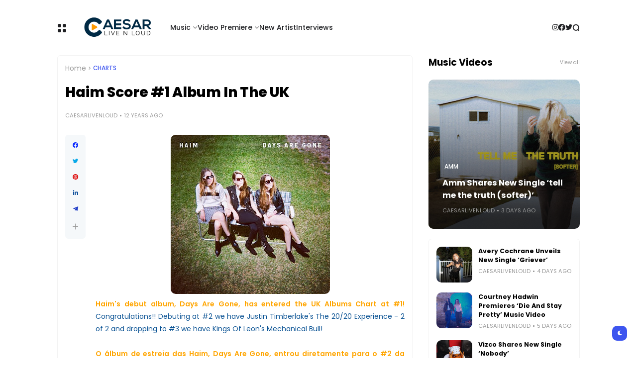

--- FILE ---
content_type: text/html; charset=UTF-8
request_url: https://www.caesarlivenloud.com/2013/10/haim-score-1-album-in-uk.html
body_size: 39375
content:
<!DOCTYPE html>
<html class='ltr' dir='ltr' lang='en-GB' xmlns='http://www.w3.org/1999/xhtml' xmlns:b='http://www.google.com/2005/gml/b' xmlns:data='http://www.google.com/2005/gml/data' xmlns:expr='http://www.google.com/2005/gml/expr'>
<head>
<!-- Google tag (gtag.js) -->
<script async='async' src='https://www.googletagmanager.com/gtag/js?id=G-VHGFT4J0XK'></script>
<script>
  window.dataLayer = window.dataLayer || [];
  function gtag(){dataLayer.push(arguments);}
  gtag('js', new Date());

  gtag('config', 'G-VHGFT4J0XK');
</script>
<!-- Google tag (gtag.js) -->
<script async='async' src='https://www.googletagmanager.com/gtag/js?id=UA-26068822-1'></script>
<script>
  window.dataLayer = window.dataLayer || [];
  function gtag(){dataLayer.push(arguments);}
  gtag('js', new Date());

  gtag('config', 'UA-26068822-1');
</script>
<meta content='text/html; charset=UTF-8' http-equiv='Content-Type'/>
<meta content='width=device-width, initial-scale=1, minimum-scale=1, maximum-scale=1, user-scalable=yes' name='viewport'/>
<title>Haim Score #1 Album In The UK</title>
<link href='//fonts.gstatic.com' rel='dns-prefetch'/>
<link href='//dnjs.cloudflare.com' rel='dns-prefetch'/>
<link href='//1.bp.blogspot.com' rel='dns-prefetch'/>
<link href='//2.bp.blogspot.com' rel='dns-prefetch'/>
<link href='//3.bp.blogspot.com' rel='dns-prefetch'/>
<link href='//4.bp.blogspot.com' rel='dns-prefetch'/>
<link href='//www.blogger.com' rel='dns-prefetch'/>
<meta content='blogger' name='generator'/>
<link href='https://www.caesarlivenloud.com/favicon.ico' rel='icon' type='image/x-icon'/>
<link href='https://www.caesarlivenloud.com/2013/10/haim-score-1-album-in-uk.html' rel='canonical'/>
<meta content='A place where new artists can promote their music. VIDEO PREMIERES, ARTWORKS, Tour info, live performances, free legal music, and more!' name='description'/>
<link href='https://blogger.googleusercontent.com/img/b/R29vZ2xl/AVvXsEjY8OQD1sy4OIwA4ogXQtLDA83zs_EJXml-3FxcZHBoMkPbtqGQpSd1TTwRK9lkS-xUnWlQ2dbSuD68BHueDuxCwO4bbBnvRxFXAJBGCV-CsHnIpG4P4IOIKfGtI1YdpiQFtNU1rlHYb9Iz/w1600/HAIM-Days-Are-Gone.jpg' rel='image_src'/>
<!-- Metadata for Open Graph protocol. See http://ogp.me/. -->
<meta content='en_gb' property='og:locale'/>
<meta content='article' property='og:type'/>
<meta content='Haim Score #1 Album In The UK' property='og:title'/>
<meta content='https://www.caesarlivenloud.com/2013/10/haim-score-1-album-in-uk.html' property='og:url'/>
<meta content='A place where new artists can promote their music. VIDEO PREMIERES, ARTWORKS, Tour info, live performances, free legal music, and more!' property='og:description'/>
<meta content='Caesar Live N Loud' property='og:site_name'/>
<meta content='https://blogger.googleusercontent.com/img/b/R29vZ2xl/AVvXsEjY8OQD1sy4OIwA4ogXQtLDA83zs_EJXml-3FxcZHBoMkPbtqGQpSd1TTwRK9lkS-xUnWlQ2dbSuD68BHueDuxCwO4bbBnvRxFXAJBGCV-CsHnIpG4P4IOIKfGtI1YdpiQFtNU1rlHYb9Iz/w1600/HAIM-Days-Are-Gone.jpg' property='og:image'/>
<meta content='https://blogger.googleusercontent.com/img/b/R29vZ2xl/AVvXsEjY8OQD1sy4OIwA4ogXQtLDA83zs_EJXml-3FxcZHBoMkPbtqGQpSd1TTwRK9lkS-xUnWlQ2dbSuD68BHueDuxCwO4bbBnvRxFXAJBGCV-CsHnIpG4P4IOIKfGtI1YdpiQFtNU1rlHYb9Iz/w1600/HAIM-Days-Are-Gone.jpg' name='twitter:image'/>
<meta content='summary_large_image' name='twitter:card'/>
<meta content='Haim Score #1 Album In The UK' name='twitter:title'/>
<meta content='https://www.caesarlivenloud.com/2013/10/haim-score-1-album-in-uk.html' name='twitter:domain'/>
<meta content='A place where new artists can promote their music. VIDEO PREMIERES, ARTWORKS, Tour info, live performances, free legal music, and more!' name='twitter:description'/>
<link rel="alternate" type="application/atom+xml" title="Caesar Live N Loud - Atom" href="https://www.caesarlivenloud.com/feeds/posts/default" />
<link rel="alternate" type="application/rss+xml" title="Caesar Live N Loud - RSS" href="https://www.caesarlivenloud.com/feeds/posts/default?alt=rss" />
<link rel="service.post" type="application/atom+xml" title="Caesar Live N Loud - Atom" href="https://www.blogger.com/feeds/384172841470067137/posts/default" />

<link rel="alternate" type="application/atom+xml" title="Caesar Live N Loud - Atom" href="https://www.caesarlivenloud.com/feeds/3170325801502494587/comments/default" />
<!-- Google Font Poppins -->
<link as='style' href='https://fonts.googleapis.com/css2?family=Poppins:wght@400;500;600;700;800&display=swap' rel='stylesheet'/>
<!-- Google Font Tajwal RTL -->
<style id='page-skin-1' type='text/css'><!--
/**
*
* = Theme Name          : Atlas
* = Theme Version       : 2.2.0
* = Theme Author        : IW Studio
* = Theme Description   : Magazine & News Blogger Theme
*
* ========================================================================= */
/**
*
* = FONT AWESOME 5.15.4
*
* ========================================================================= */
@font-face {
font-family: "Font Awesome 5 Brands";
font-display: block;
font-style: normal;
font-weight: 400;
src: url(https://cdnjs.cloudflare.com/ajax/libs/font-awesome/5.15.4/webfonts/fa-brands-400.eot);
src: url(https://cdnjs.cloudflare.com/ajax/libs/font-awesome/5.15.4/webfonts/fa-brands-400.eot?#iefix) format("embedded-opentype"),url(https://cdnjs.cloudflare.com/ajax/libs/font-awesome/5.15.4/webfonts/fa-brands-400.woff2) format("woff2"),url(https://cdnjs.cloudflare.com/ajax/libs/font-awesome/5.15.4/webfonts/fa-brands-400.woff) format("woff"),url(https://cdnjs.cloudflare.com/ajax/libs/font-awesome/5.15.4/webfonts/fa-brands-400.ttf) format("truetype"),url(https://cdnjs.cloudflare.com/ajax/libs/font-awesome/5.15.4/webfonts/fa-brands-400.svg#fontawesome) format("svg")
}
@font-face {
font-family: "Font Awesome 5 Free";
font-display: block;
font-style: normal;
font-weight: 400;
src: url(https://cdnjs.cloudflare.com/ajax/libs/font-awesome/5.15.4/webfonts/fa-regular-400.eot);src:url(https://cdnjs.cloudflare.com/ajax/libs/font-awesome/5.15.4/webfonts/fa-regular-400.eot?#iefix) format("embedded-opentype"),url(https://cdnjs.cloudflare.com/ajax/libs/font-awesome/5.15.4/webfonts/fa-regular-400.woff2) format("woff2"),url(https://cdnjs.cloudflare.com/ajax/libs/font-awesome/5.15.4/webfonts/fa-regular-400.woff) format("woff"),url(https://cdnjs.cloudflare.com/ajax/libs/font-awesome/5.15.4/webfonts/fa-regular-400.ttf) format("truetype"),url(https://cdnjs.cloudflare.com/ajax/libs/font-awesome/5.15.4/webfonts/fa-regular-400.svg#fontawesome) format("svg")
}
@font-face {
font-family: "Font Awesome 5 Free";
font-display: block;
font-style: normal;
font-weight: 900;
src: url(https://cdnjs.cloudflare.com/ajax/libs/font-awesome/5.15.4/webfonts/fa-solid-900.eot);src:url(https://cdnjs.cloudflare.com/ajax/libs/font-awesome/5.15.4/webfonts/fa-solid-900.eot?#iefix) format("embedded-opentype"),url(https://cdnjs.cloudflare.com/ajax/libs/font-awesome/5.15.4/webfonts/fa-solid-900.woff2) format("woff2"),url(https://cdnjs.cloudflare.com/ajax/libs/font-awesome/5.15.4/webfonts/fa-solid-900.woff) format("woff"),url(https://cdnjs.cloudflare.com/ajax/libs/font-awesome/5.15.4/webfonts/fa-solid-900.ttf) format("truetype"),url(https://cdnjs.cloudflare.com/ajax/libs/font-awesome/5.15.4/webfonts/fa-solid-900.svg#fontawesome) format("svg")
}
/**
*
* = CSS PROPERTIES
*
* ========================================================================= */
:root {
--bodyF:normal normal 14px Poppins;
--titleF:Poppins;
--bodyB:#ffffff none repeat fixed top center;
--bodyBC:#ffffff;
--mainC:#3d55ef;
--extraC:#1b2982;
--textC:#202124;
--linkC:#000000;
--bwBC:#ffffff;
--headBC:#ffffff;
--headTC:#202124;
--headLC:#000000;
--topbarBC:#3d55ef;
--topbarTC:#ffffff;
--imgRadius:10px;
--menuTC:#ffffff;
--imgloadBG:#f2f2f2;
--headlogoW:149px;
--imagelogoW:80px;
--headlogoFS:20px;
--megaBC:#f5f5f5;
--megaLC:#000000;
--megaTC:#202124;
--bquoteC:#3d55ef;
--breviewC:#fec107;
--borderC:#f3f3f3;
--linkBC:#f5f8fa;
--offCV:#f5f8fa;
--blR:4px;
--bwR:6px;
}
.rtl {
--bodyF:normal normal 16px 'Tajawal',sans-serif;
--titleF:'Tajawal';
}
.darkTheme {
--bodyB:#1c1c1c none repeat fixed top center;
--bodyBC:#1c1c1c;
--mainC:#3d55ef;
--extraC:#1b2982;
--textC:#858585;
--linkC:#ececec;
--bwBC:#161617;
--headBC:#161617;
--headTC:#858585;
--headLC:#ececec;
--topbarBC:#000000;
--topbarTC:#ececec;
--menuTC:#ffffff;
--imgloadBG:#000000;
--megaBC:#000000;
--megaLC:#ececec;
--megaTC:#858585;
--bquoteC:#3d55ef;
--borderC:#e9e9e90d;
--linkBC:#e9e9e90d;
--offCV:#161617;
}
/**
*
* = NORMALIZE
*
* ========================================================================= */
html {
position: relative;
word-wrap: break-word;
-webkit-text-size-adjust: 100%;
-webkit-tap-highlight-color: rgba(0, 0, 0, 0);
}
*,
*::before,
*::after {
box-sizing: border-box;
}
html,body,
div,span,applet,object,iframe,h1,h2,h3,h4,h5,h6,p,blockquote,pre,abbr,acronym,address,big,cite,
code,del,dfn,em,ins,kbd,q,s,samp,small,strike,strong,sub,sup,tt,var,dl,dt,dd,ol,ul,li,fieldset,
form,label,legend,table,caption,tbody,tfoot,thead,tr,th,td {
padding: 0;
margin: 0;
border: 0;
outline: none;
vertical-align: baseline;
background: 0 0;
text-decoration: none;
}
a,
button {
cursor: revert;
text-decoration: none;
}
ol,
ul,
menu {
list-style: none;
padding: 0;
margin: 0;
}
u {
text-decoration: underline;
}
strike {
text-decoration: line-through;
}
b,
strong {
font-weight: 600;
}
img,
iframe {
max-width: 100%;
border-radius: var(--imgRadius);
}
img {
height: auto;
}
a[style*="1em"]:not([style*="clear"]) {
margin: 0 !important;
}
.clear{
clear:both;
}
.quickedit,
.cookie-choices-info {
display:none;
visibility:hidden;
opacity:0
}
/**
*
* = GENERAL
*
* ========================================================================= */
body {
position: relative;
background: var(--bodyB);
color: var(--textC);
font: var(--bodyF);
overflow-x: hidden;
-moz-osx-font-smoothing: grayscale;
-webkit-font-smoothing: antialiased;
}
h1, h2, h3, a {
color: var(--linkC);
}
button, input, select, textarea {
color: var(--linkC);
font-family: var(--titleF);
}
.fa, .far, .fas {
font-family: "Font Awesome 5 Free";
}
.fab{
font-family:"Font Awesome 5 Brands";
}
/* === ARTICLE BODY */
.articleBody {
line-height: 1.8;
}
.articleBody h1,
.articleBody h2,
.articleBody h3 {
margin-top: 1.2em;
margin-bottom: 1em;
}
.articleBody p {
margin-top: .8em;
margin-bottom: .8em;
}
.articleBody ul,
.articleBody ol {
margin: 1.2em 0 1.2em 0;
padding: 0 0 0 40px;
}
.rtl .articleBody ul,
.rtl .articleBody ol {
padding: 0 40px 0 0;
}
.articleBody ul {
list-style: disc;
}
.articleBody ol {
list-style: decimal;
}
/* === BLOCK LOADER */
.loader {
position: relative;
width: 100%;
height: 100%;
display: grid;
grid-template-columns: 1fr 1fr;
grid-gap: 5px;
text-align: center;
align-items: center;
min-height: 280px;
align-content: center;
}
.loader i {
width: 8px;
height: 8px;
border-radius: 100px;
background-color: var(--mainC);
animation: loader 1.2s linear infinite;
}
.loader i:nth-child(1) {
animation-delay: 0s;
margin: 0 0 0 auto;
}
.rtl .loader i:nth-child(1) {
margin: 0 auto 0 0;
}
.loader i:nth-child(2) {
animation-delay: -0.4s;
margin: 0 auto 0 0;
}
.rtl .loader i:nth-child(2) {
margin: 0 0 0 auto;
}
.loader i:nth-child(3) {
animation-delay: -0.8s;
margin: 0 0 0 auto;
}
.rtl .loader i:nth-child(3) {
margin: 0 auto 0 0;
}
.loader i:nth-child(4) {
animation-delay: -0.4s;
margin: 0 auto 0 0;
}
.rtl .loader i:nth-child(4) {
margin: 0 0 0 auto;
}
@keyframes loader {
0%, 100% {opacity: .5;}
50% {opacity: .1;}
}
/* === WEB ICON */
.facebook a:before,
.facebook-f a:before {
content: '\f09a';
}
.twitter a:before {
content: '\f099';
}
.pinterest-p a:before {
content: '\f0d2';
}
.pinterest-p a:before {
content: '\f0d2';
}
.linkedin a:before {
content: '\f0e1';
}
.instagram a:before {
content: '\f16d';
}
.whatsapp a:before {
content: '\f232';
font-weight: 600;
}
.reddit a:before {
content: '\f281';
font-weight: 600;
}
.telegram a:before {
content: '\f3fe';
font-weight: 600;
}
.dark a:before {
content: '\f186';
font-weight: 600;
font-size: .9em;
}
.darkTheme .dark a:before {
content: '\f185';
}
.phone a:before {
content: '\f095';
font-weight: 600;
}
.envelope a:before,
.email a:before {
content: '\f0e0';
font-weight: 600;
}
.location a:before,
.map a:before {
content: '\f3c5';
font-weight: 600;
}
.totop a:before {
content: '\f30c';
font-weight: 600;
}
.hasIcon.grid svg {
width: 1.286em;
height: 1.286em;
flex: 0 0 1.286em;
}
.hasIcon.search svg {
width: 1.072em;
height: 1.072em;
flex: 0 0 1.072em;
}
.hasIcon a:before {
font-family: 'Font Awesome 5 Brands', 'Font Awesome 5 Free';
}
/* === SVG ICON */
[data-icon="grid"]:before,
[data-icon="plus"]:before {
content: "";
background-size: cover;
background-repeat: no-repeat;
background-position: center;
}
[data-icon="close"]:before,
[data-icon~="video"]:after,
[data-icon~="featured"]:before {
content: "";
position: absolute;
top: 28px;
right: 28px;
background-size: cover;
background-repeat: no-repeat;
background-position: center;
}
.rtl [data-icon="close"]:before,
.rtl [data-icon~="video"]:after,
.rtl [data-icon~="featured"]:before {
right: auto;
left: 28px;
}
[data-icon="video featured"]:after {
right: 55px;
}
.rtl [data-icon="video featured"]:after {
right: auto;
left: 55px;
}
[data-icon="grid"]:before {
background-image: url("data:image/svg+xml,%3Csvg height='18' viewBox='0 0 18 18' width='18' xmlns='http://www.w3.org/2000/svg'%3E%3Crect fill='currentColor' height='7' rx='3' ry='3' stroke='none' width='7' x='1' y='1'%3E%3C/rect%3E%3Crect fill='currentColor' height='7' rx='3' ry='3' stroke='none' width='7' x='1' y='11'%3E%3C/rect%3E%3Crect fill='currentColor' height='7' rx='3' ry='3' stroke='none' width='7' x='11' y='1'%3E%3C/rect%3E%3Crect fill='currentColor' height='7' rx='3' ry='3' stroke='none' width='7' x='11' y='11'%3E%3C/rect%3E%3C/svg%3E");
width: 18px;
height: 18px;
}
.darkTheme [data-icon="grid"]:before {
background-image: url("data:image/svg+xml,%3Csvg height='18' viewBox='0 0 18 18' width='18' xmlns='http://www.w3.org/2000/svg'%3E%3Crect fill='%23ececec' height='7' rx='3' ry='3' stroke='none' width='7' x='1' y='1'%3E%3C/rect%3E%3Crect fill='%23ececec' height='7' rx='3' ry='3' stroke='none' width='7' x='1' y='11'%3E%3C/rect%3E%3Crect fill='%23ececec' height='7' rx='3' ry='3' stroke='none' width='7' x='11' y='1'%3E%3C/rect%3E%3Crect fill='%23ececec' height='7' rx='3' ry='3' stroke='none' width='7' x='11' y='11'%3E%3C/rect%3E%3C/svg%3E");
}
[data-icon="close"]:before {
background-image: url("data:image/svg+xml,%3Csvg xmlns='http://www.w3.org/2000/svg' viewBox='0 0 512 512'%3E%3Cpath fill='none' stroke='%23999' stroke-linecap='round' stroke-linejoin='round' stroke-width='23' d='M256 112v288M400 256H112'/%3E%3C/svg%3E");
width: 30px;
height: 30px;
transform: rotate(45deg);
cursor: pointer;
}
[data-icon~="video"]:after {
background-image: url("data:image/svg+xml,%3Csvg xmlns='http://www.w3.org/2000/svg' viewBox='0 0 512 512'%3E%3Cpath d='M112 111v290c0 17.44 17 28.52 31 20.16l247.9-148.37c12.12-7.25 12.12-26.33 0-33.58L143 90.84c-14-8.36-31 2.72-31 20.16z' fill='none' stroke='white' stroke-miterlimit='10' stroke-width='40'/%3E%3C/svg%3E");
width: 24px;
height: 24px;
}
[data-icon~="featured"]:before {
background-image: url("data:image/svg+xml,%3Csvg xmlns='http://www.w3.org/2000/svg' viewBox='0 0 512 512'%3E%3Cpath xmlns='http://www.w3.org/2000/svg' d='M315.27 33L96 304h128l-31.51 173.23a2.36 2.36 0 002.33 2.77h0a2.36 2.36 0 001.89-.95L416 208H288l31.66-173.25a2.45 2.45 0 00-2.44-2.75h0a2.42 2.42 0 00-1.95 1z' fill='none' stroke='%23fff' stroke-linecap='round' stroke-linejoin='round' stroke-width='40'/%3E%3C/svg%3E");
width: 21px;
height: 21px;
}
[data-icon="plus"]:before {
background-image: url("data:image/svg+xml,%3Csvg xmlns='http://www.w3.org/2000/svg' viewBox='0 0 512 512'%3E%3Cpath fill='none' stroke='%23999' stroke-linecap='round' stroke-linejoin='round' stroke-width='33' d='M256 112v288M400 256H112'/%3E%3C/svg%3E");
width: 19px;
height: 19px;
}
.less[data-icon="plus"]:before {
background-image: none;
content: 'ـــ';
text-align: center;
color: #999;
}
/* === CURRENT DATE */
.hasIcon.date:not(:first-child) {
border-left: 1px solid #00000024;
padding: 0 0 0 15px;
}
.rtl .hasIcon.date:not(:first-child) {
border-left: 0;
border-right: 1px solid #00000024;
padding: 0 15px 0 0;
}
.hasIcon.date:not(:first-child,:last-child) {
border-right: 1px solid #00000024;
padding: 0 15px 0 15px;
}
.rtl .hasIcon.date:not(:first-child,:last-child) {
border-left: 1px solid #00000024;
}
.hasIcon.date:first-child:not(:last-child) {
border-right: 1px solid #00000024;
padding: 0 15px 0 0;
}
.rtl .hasIcon.date:first-child:not(:last-child) {
border-right: 0;
border-left: 1px solid #00000024;
padding: 0 0 0 15px;
}
.header .header-mainbar .hasIcon.date {
font-size: 24px;
display: flex;
align-items: center;
}
.header .header-mainbar .hasIcon.date .icon-meta {
display: flex;
flex-direction: column;
font-size: .45em;
line-height: 1.1;
padding-bottom: 2px;
}
.hasIcon.date .loader {
min-height: 21px;
grid-gap: 4px;
}
.hasIcon.date .loader i {
width: 5px;
height: 5px;
}
/* === TABS */
.tabs {
width: 100%;
}
.tab {
position: relative;
}
.tab:not(.active) {
display: none;
}
.tab .loading.loader {
position: absolute;
width: 100%;
height: 100%;
min-height: 100%;
top: 0;
background-image: linear-gradient(to top left, var(--bwBC) -30%,#0000 310%);
}
/* = SIDE */
.footer-columns [role="tablist"] li:not(.next, .active + li),
.sidebar [role="tablist"] li:not(.next, .active + li) {
display: none;
}
.footer-columns [role="tablist"] li a,
.sidebar [role="tablist"] li a {
color: #999;font-size: .9em;
}
.footer-columns [role="tablist"] li a:after,
.sidebar [role="tablist"] li a:after {
content: '\f30b';
font-family: 'Font Awesome 5 Free';
font-size: 0.85em;
font-weight: 600;
margin: 0 0 0 5px;
color: var(--mainC);
}
.rtl .footer-columns [role="tablist"] li a:after,
.rtl .sidebar [role="tablist"] li a:after {
margin: 0 5px 0 0;
}
/* = LAYOUT */
.layout [role="tablist"] {
display: flex;
flex-wrap: wrap;
}
.layout [role="tablist"] li:not(:last-child) {
margin-top: 2px;
}
.layout [role="tablist"] li {
margin: 2px 5px 2px 0;
}
.rtl .layout [role="tablist"] li {
margin: 2px 0 2px 5px;
}
.layout [role="tablist"] li a {
display: flex;
padding: 3.5px 8px;
font-size: .9em;
border-radius: var(--blR);
background-image: linear-gradient(to top left, var(--mainC) -2500%,#0000 300%);
}
.layout [role="tablist"] .active a {
background-color: var(--mainC);
color: #fff;
}
/* === ANIMATIONS */
.pre-loader {
position: fixed;
left: 0;
top: 0;
width: 100%;
height: 100%;
z-index: 3;
background-color: var(--bwBC);
}
.hasIE .postImage [data-style] {
width: 105%;
transition: transform 0.3s ease-out;
}
.hasIE .slider-1 .post:hover [data-style],
.hasIE .slider-2 .posts:not(.navFor .posts) .post:hover [data-style],
.hasIE .slider-3 .post:hover [data-style],
.hasIE .slider-6 .item-0:hover [data-style],
.hasIE .grid-3 .item-0:hover [data-style],
.hasIE .grid-3_2 .item-0:hover [data-style],
.hasIE .grid-7 .post:hover [data-style],
.hasIE .sided-2 .item-0:hover [data-style],
.hasIE .post.gallery .post-header:hover [data-style],
.hasIE [data-type="featuredLabel"] .category:hover [data-style],
.hasIE .postImage:hover [data-style] {
transform: translateX(-4%);
}
.rtl .hasIE .slider-1 .post:hover [data-style],
.rtl .hasIE .slider-2 .posts:not(.navFor .posts) .post:hover [data-style],
.rtl .hasIE .slider-3 .post:hover [data-style],
.rtl .hasIE .slider-6 .item-0:hover [data-style],
.rtl .hasIE .grid-3 .item-0:hover [data-style],
.rtl .hasIE .grid-3_2 .item-0:hover [data-style],
.rtl .hasIE .grid-7 .post:hover [data-style],
.rtl .hasIE .sided-2 .item-0:hover [data-style],
.rtl .hasIE .post.gallery .post-header:hover [data-style],
.rtl .hasIE [data-type="featuredLabel"] .category:hover [data-style],
.rtl .hasIE .postImage:hover [data-style] {
transform: translateX(4%);
}
.hasIE .slider-1 .post .postDetails,
.hasIE .slider-3 .post .postDetails,
.hasIE .slider-6 .item-0 > .postDetails,
.hasIE .grid-3 .item-0 .postDetails,
.hasIE .grid-3_2 .item-0 .postDetails,
.hasIE .grid-7 .post .postDetails,
.hasIE .sided-2 .item-0 .postDetails {
transition: transform .3s;
}
.hasIE .slider-1 .post:hover .postDetails,
.hasIE .slider-3 .post:hover .postDetails,
.hasIE .slider-6 .item-0:hover  > .postDetails,
.hasIE .grid-3 .item-0:hover .postDetails,
.hasIE .grid-3_2 .item-0:hover .postDetails,
.hasIE .grid-7 .post:hover .postDetails,
.hasIE .sided-2 .item-0:hover .postDetails {
transform: translateY(-5%);
}
.hasTE .postTitle a {
background: linear-gradient(to right, currentColor 0%, currentColor 100%);
background-size: 0px 1px;
}
.hasLE .articleBody a:not([class],[title],[style],[imageanchor],[href="#dcap"]) {
background: linear-gradient(to top left, var(--mainC) -2000%,#0000 300%);
background-size: 100% 3px;
font-weight: 700;
}
.hasLE .articleBody a:not([class],[title],[style],[imageanchor],[href="#dcap"]),
.hasTE .postTitle a {
display: inline;
padding-bottom: 0.3em;
background-repeat: no-repeat;
background-position: left 85%;
transition: background 0.3s;
}
.hasTE .postTitle a:hover {
background-size: 100% 1px;
}
.hasLE .articleBody a:not([class],[title],[style],[imageanchor],[href="#dcap"]):hover {
background-size: 100% 50%;
color: var(--mainC);
}
/* === SETTINGS */
.settings,
.content-ads {
display: none;
visibility: hidden;
opacity: 0;
}
/**
*
* = Header container
*
* ========================================================================= */
.header {
padding: 0 15px;
margin: 15px 0;
}
.header ul:not(ul ul) > li:not(:last-child) {
margin: 0 20px 0 0;
}
.rtl .header ul:not(ul ul) > li:not(:last-child) {
margin: 0 0 0 20px;
}
/* === MAIN BAR */
.header .header-mainbar {
align-items: center;
display: flex;
margin: 0 auto;
max-width: 1050px;
position: relative;
width: 100%;
border-radius: var(--bwR);
}
.header .header-mainbar,
.header .header-mainbar a {
color: var(--headTC);
}
.header .header-mainbar > *:not(:last-child) {
margin: 0 30px 0 0;
}
.rtl .header .header-mainbar > *:not(:last-child) {
margin: 0 0 0 30px;
}
/* = LOGO-TITLE */
.header .header-mainbar .Header {
flex: 0 0 var(--headlogoW);
}
.header .header-mainbar .logo {
display: flex;
}
.header .header-mainbar .Header .title {
font-size: var(--headlogoFS);
font-weight: 800;
}
.header .header-mainbar .Header img {
width: var(--headlogoW);
}
/* = LIST */
.header .header-mainbar .LinkList + .LinkList:last-child {
margin: 0 0 0 auto;
}
.rtl .header .header-mainbar .LinkList + .LinkList:last-child {
margin: 0 auto 0 0;
}
.header .header-mainbar [role="navigation"] > .subItem {
display: none;
}
.header .header-mainbar [role="navigation"] > li:not(.mega-1, .tabList, .hasIcon) > a {
position: relative;
}
.header .header-mainbar [role="navigation"] > li:not(.date) > a {
font-weight: 500;
padding: 30px 0;
}
.header .header-mainbar [role="navigation"] > li:not(.hasIcon) > a:before {
position: absolute;
content: "";
height: 3px;
background-color: var(--mainC);
right: 0;
bottom: 0;
width: 100%;
border-radius: var(--blR);
transition: transform .3s;
transform: scaleX(0);
transform-origin: top right;
}
.header .header-mainbar [role="navigation"] > li:not(.hasIcon):hover > a:before {
transform: scaleX(1);
}
/* = MULTI LEVEL LIST */
.header .header-mainbar [role="navigation"] .hasMenu > a:after,
.header .header-mainbar [role="navigation"] .hasMega > a:after {
content: '\f078';
font-size: .7em;
font-weight: 600;
color: #999;
font-family: 'Font Awesome 5 Free';
margin: 0 0 0 5px;
}
.rtl .header .header-mainbar [role="navigation"] .hasMenu > a:after,
.rtl .header .header-mainbar [role="navigation"] .hasMega > a:after {
margin: 0 5px 0 0;
}
.header .header-mainbar [role="navigation"] > li > ul {
background-color: var(--megaBC);
opacity: 0;
overflow: hidden;
pointer-events: none;
position: absolute;
transform: translateY(-10px);
transition: all .3s;
visibility: hidden;
z-index: 1;
border-radius: var(--bwR);
}
.header .header-mainbar [role="navigation"] > li > ul,
.header .header-mainbar [role="navigation"] > li > ul a {
color: var(--megaTC);
}
.header .header-mainbar [role="navigation"] > li:hover > ul {
opacity: 1;
pointer-events: auto;
transform: translateY(0);
visibility: visible;
}
/* SUB MENU */
.header .header-mainbar .subMenu:not(.chunked) {
min-width: 170px;
}
.header .header-mainbar .subMenu:not(.chunked) .subItem:not(:last-child)  {
border-bottom: 1px solid var(--borderC);
}
.header .header-mainbar .subMenu:not(.chunked) a {
display: flex;
padding: 10px;
}
/* CHUNKED MENU */
.header .header-mainbar .subMenu.chunked {
left: 0;
width: 100%;
display: grid;
grid-gap: 25px;
grid-template-columns: 1fr 1fr 1fr 1fr;
padding: 20px;
background-image: linear-gradient(to top left, var(--mainC) -2500%,var(--bwBC) 300%);
}
.header .header-mainbar .subMenu.chunked .subItem:not(:last-child) {
margin-bottom: 10px;
}
.header .header-mainbar .subMenu.chunked .subItem:not(:first-child) {
font-size: .95em;
}
.header .header-mainbar .subMenu.chunked .subItem:first-child a {
color: var(--mainC);
font-weight: 500;
}
/* MEGA MENU */
.header .header-mainbar .widget-content {
display: flex;
left: 0;
right: 0;
width: 100%;
}
.header .header-mainbar .mega-2:not(.tabList) .widget-content {
left: auto;
right: auto;
max-width: 315px;
}
.header .header-mainbar [role="tablist"] {
padding: 15px;
width: 208px;
flex: 0 0 208px;
}
.header .header-mainbar [role="tablist"] li {
display: flex;
align-items: center;
justify-content: space-between;
margin-bottom: 10px;
}
.header .header-mainbar [role="tablist"] .active,
.header .header-mainbar [role="tablist"] .active a {
color: var(--mainC);
}
.header .header-mainbar [role="tablist"] .active:after {
content: '\f30b';
font-family: 'Font Awesome 5 Free';
font-size: .8em;
font-weight: 600;
}
.rtl .header .header-mainbar [role="tablist"] .active:after {
transform: rotate(180deg);
}
.header .header-mainbar .posts {
padding: 15px;
}
.header .header-childbar {
display: flex;
font-size: .93em;
margin: 0 auto;
max-width: 1050px;
width: 100%;
}
.header .header-childbar .widget {
background-color: var(--topbarBC);
display: flex;
padding: 10px 15px;
border-radius: var(--bwR);
}
.header .header-childbar .PopularPosts {
background: linear-gradient(to top left, var(--topbarBC) -2500%,#0000 300%);
}
.header .header-childbar .widget:not(.PopularPosts),
.header .header-childbar .widget:not(.PopularPosts) a {
color: var(--topbarTC);
}
/* === STICKY MAIN BAR */
.header .header-inner.sticky .header-mainbar {
background-color: var(--headBC);
padding: 0 15px;
position: fixed;
top: 0;
transform: translateY(-100%);
left: 0;
right: 0;
transition: transform .3s;
z-index: 1;
}
.header .header-inner.sticky.visible .header-mainbar {
transform: translateY(0);
}
/* === HEADER LAYOUT STYLE 2 */
.head-2 .header-inner {
display: flex;
flex-direction: column-reverse;
}
.head-2 .header-childbar .PopularPosts,
.head-2 .header-childbar .PopularPosts[data-type="ticker"] a {
color: var(--topbarTC);
}
.head-2 .header-childbar {
justify-content: space-between;
background-color: var(--topbarBC);
border-radius: var(--bwR);
}
/**
*
* = Offcanvas container
*
* ========================================================================= */
.offCanvas {
position: fixed;
display: flex;
top: 0;
left: 0;
width: 100%;
height: 100%;
visibility: hidden;
transition: visibility .3s;
z-index: 2;
}
.offCanvas.visible {
visibility: visible;
}
.offCanvas:before {
content: '';
position: absolute;
width: 100%;
height: 100%;
background-color: var(--offCV);
opacity: 0;
transition: opacity .3s;
}
.offCanvas.visible:before {
opacity: .99;
}
.offCanvas .offCanvas-inner {
position: relative;
max-width: 300px;
width: 100%;
background-color: var(--bwBC);
transform: translateX(-100%);
transition: transform .3s;
overflow: auto;
}
.rtl .offCanvas .offCanvas-inner {
transform: translateX(100%);
}
.offCanvas.visible .offCanvas-inner {
transform: translateX(0);
}
@media screen and (min-width:980px) {
.offCanvas .canvas-1 {
display: none;
}
}
/* === WIDGETS */
.offCanvas .widget {
position: relative;
padding: 20px 15px;
}
.offCanvas .widget:not(.slideView) {
display: grid;
grid-row-gap: 20px;
}
.offCanvas .widget:not(:last-child) {
border-bottom: 1px solid var(--borderC);
}
.offCanvas .slideView .widget-heading,
.offCanvas .slideView > [role="tablist"]:not(.slick-dots) {
margin-bottom: 20px;
}
.offCanvas .widget-heading {
position: relative;
display: flex;
align-items: center;
justify-content: space-between;
flex-wrap: wrap;
}
.offCanvas .widget-heading h3 {
font-size: 1.17em;
}
.offCanvas ul.cloud li {
margin: 0 10px 0 0;
}
.rtl .offCanvas ul.cloud li {
margin: 0 0 0 10px;
}
.offCanvas ul.list li a {
font-weight: 600;
}
.offCanvas .subMenu {
display: none;
margin-top: 15px;
padding: 0 5px;
}
.offCanvas .hasMenu > a:after {
content: '\f054';
font-size: .65em;
font-weight: 600;
font-family: 'Font Awesome 5 Free';
float: right;
}
.offCanvas .hasMenu.collapsed > a:after {
transform: rotate(90deg);
}
.rtl .offCanvas .hasMenu > a:after {
float: left;
}
.offCanvas-inner::-webkit-scrollbar {
width: 12px;
}
.offCanvas-inner::-webkit-scrollbar-track {
background-color: var(----bwBC);
}
.offCanvas-inner::-webkit-scrollbar-thumb {
background-color: var(--mainC);
border: 4px solid var(--bwBC);
border-radius: 8px;
}
/* === OFFCANVAS ANIMATION */
.offAnimate .offCanvas {
max-width: 300px;
}
.offAnimate {
transition: margin .3s ease-in-out;
}
.offAnimate.offScroll {
margin: 0 0 0 300px;
}
/**
*
* = Search form container
*
* ========================================================================= */
.searchForm {
position: fixed;
display: flex;
top: 0;
left: 0;
width: 100%;
height: 100%;
z-index: 3;
transform: translateY(-100%);
transition: transform .3s;
}
.searchForm.visible {
transform: translateY(0);
}
.searchForm .searchForm-inner {
position: relative;
padding: 0 15px;
margin: auto;
max-width: 500px;
width: 100%;
}
.searchForm form {
position: relative;
width: 100%;
display: grid;
grid-template-columns: 1fr auto;
align-items: center;
}
.searchForm input {
border: 0;
background: 0;
font-size: 18px;
padding: 20px 0;
border-bottom: 3px solid var(--borderC);
min-width: 0;
}
.searchForm input[type="submit"] {
color: var(--mainC);
border-color: var(--mainC);
padding: 20px 30px 20px 0;
cursor: pointer;
position: relative;
}
.rtl .searchForm input[type="submit"] {
padding: 20px 0 20px 30px;
}
.searchForm input:focus-visible {
outline: 0;
}
.searchForm input::placeholder {
color:#999
}
.searchForm form:before {
content: '\f30b';
font-family: 'Font Awesome 5 Free';
position: absolute;
right: 0;
font-size: 11px;
font-weight: 600;
color: var(--mainC);
}
.rtl .searchForm form:before {
right: auto;
left: 15px;
transform: rotate(180deg);
}
.searchForm:before {
content: '';
position: absolute;
width: 100%;
height: 100%;
background-color: var(--bwBC);
}
.searchForm form:after {
content: '';
position: absolute;
bottom: 0;
right: 0;
width: 0;
height: 3px;
background-color: var(--mainC);
transition: width .3s;
}
.rtl .searchForm form:after {
right: auto;
left: 0;
}
.searchForm form:hover:after {
width: 100%;
}
.searchForm .searchForm-results {
margin-top: 20px;
width: 100%;
}
.searchForm .loading form:before {
content: "\f1ce";
animation: fa-spin 2s linear infinite;
}
/**
*
* = Main container
*
* ========================================================================= */
.layouts {
padding: 0 15px;
}
.layouts .layouts-inner {
margin: 0 auto;
max-width: 1050px;
position: relative;
width: 100%;
}
.layouts .col-2 {
display: flex;
justify-content: space-between;
}
.layouts .col-2 .main {
width: 68%;
}
.noSide .layouts .col-2 .main {
width: 100%;
}
.layouts .col-2 .aside {
width: 29%;
}
.noSide .layouts .col-2 .aside {
display: none;
}
/* === WIDGETS */
.layouts .widget {
margin-bottom: 40px;
overflow: hidden;
position: relative;
width: 100%;
border-radius: var(--bwR);
}
.layouts [data-type="unboxed"] {
background-color: #0000;
padding: 0;
border-radius: 0;
}
.layouts .widget:not(.slideView) {
display: grid;
grid-row-gap: 20px;
}
.layouts .slideView .widget-heading,
.layouts .slideView > [role="tablist"]:not(.slick-dots) {
margin-bottom: 20px;
}
.layouts .widget-heading {
position: relative;
display: flex;
align-items: center;
justify-content: space-between;
flex-wrap: wrap;
}
.layouts .widget-heading h3 {
font-size: 1.35em;
}
.viewAll {
font-size: .72em;
color: #999;
}
/* === POSTS LOAD MORE */
.blogPager.noPosts,
.blogPager .noMore,
.blogPager .loading {
display: none;
}
.blogPager .loadMore,
.blogPager .noMore.visible,
.blogPager .loading.visible {
display: inline-flex;
justify-content: center;
align-items: center;
padding: 12px 15px;
margin-top: 20px;
border-radius: var(--bwR);
}
.blogPager .loadMore,
.blogPager .loading.visible {
background-color: var(--mainC);
color: #fff;
}
.blogPager .noMore.visible {
background-image: linear-gradient(to top left, var(--mainC) -2500%,var(--bwBC) 300%);
color: var(--linkC);
}
.blogPager .loadMore:after {
content: '\f30b';
font-family: 'Font Awesome 5 Free';
font-weight: 600;
margin: 0 8px;
font-size: .8em;
}
.rtl .blogPager .loadMore:after {
content: '\f30a';
}
.blogPager .loader {
min-height: auto;
width: auto;
grid-gap: 4px;
margin: 0 8px;
}
.blogPager .loader i {
width: 6px;
height: 6px;
background-color: #fff;
}
/* === SINGLE POST */
.single .Blog {
background-color: #0000;
padding: 0;
border-radius: 0;
margin-bottom: 0;
}
/* = POST HEADER */
.single .post:not(.gallery) .post-header,
.single .post-inner {
padding: 15px;
background-color: var(--bwBC);
}
.single .post:not(.gallery) .post-header {
border-style: solid;
border-color: var(--borderC);
border-top-width: 1px;
border-left-width: 1px;
border-right-width: 1px;
border-radius: var(--bwR) var(--bwR) 0 0;
}
.single .post.gallery .post-header {
height: 350px;
position: relative;
margin-bottom: 20px;
}
.single .post.gallery .post-header .postImage {
width: 100%;
height: 100%;
}
.single .post.gallery .post-header .headerDetails {
bottom: 0;
left: 0;
padding: 28px;
position: absolute;
right: 0;
}
.single .post.gallery .post-header .postImage .lazy:after {
content: "";
}
.single .post-header .postTitle {
font-size: 2em;
font-weight: 800;
margin: 0.6em 0;
}
.single .post.gallery .post-header .postTitle,
.single .post.gallery .post-header a,
.single .post.gallery .post-header span:not(.noImage,.authorImage) {
color: #fff;
}
.single .post.gallery .post-header .postCat a {
padding: 2px 4px;
border-radius: var(--blR);
}
.single .post:not(.gallery) .post-header .postCat a {
background-color: #0000;
}
.single .breadcrumb span:not(:last-child):after {
content: '\f054';
font-family: 'Font Awesome 5 Free';
font-weight: 600;
font-size: .5em;
margin: 0 5px;
}
.single .breadcrumb,
.single .breadcrumb span {
display: flex;
align-items: center;
}
.single .breadcrumb span:not(.postCat),
.single .breadcrumb span:not(.postCat) a {
color: #999;
}
/* = POST INNER */
.single .post-inner {
margin-bottom: 40px;
flex-direction: row-reverse;
}
.single .post.gallery .post-inner {
border-radius: var(--bwR);
}
.single .post:not(.gallery) .post-inner {
border-style: solid;
border-color: var(--borderC);
border-bottom-width: 1px;
border-left-width: 1px;
border-right-width: 1px;
border-radius: 0 0 var(--bwR) var(--bwR);
}
.single .postArticle {
width: 100%;
}
.single .post.gallery .articleBody img {
display: none;
}
/* = POST SHARE */
.single .post-header .postMeta {
row-gap: 10px;
}
.single .post-header .postAuthorAndTimestamp + .postShare {
margin: 0 0 0 20px;
padding: 0 0 0 10px;
border-left: 1px solid var(--borderC);
}
.rtl .single .post-header .postAuthorAndTimestamp + .postShare {
margin: 0 20px 0 0;
padding: 0 10px 0 0;
border-right: 1px solid var(--borderC);
border-left: 0;
}
.postShare.sticky {
flex: 0 0 61px;
width: 61px;
}
.postShare .title {
margin: 0 10px 0 0;
}
.rtl .postShare .title {
margin: 0 0 0 10px;
}
.postShare.sticky ul {
background-color: var(--linkBC);
display: flex;
flex-direction: column;
font-size: .8em;
padding: 15px;
width: 41px;
border-radius: var(--bwR);
}
.postShare li:not(.visible),
.postShare.sticky li span {
display: none;
}
.postShare .facebook-f a {
color: #112fff;
}
.postShare .twitter a {
color: #09a9e9;
}
.postShare .pinterest-p a {
color: #dd0808;
}
.postShare .linkedin a {
color: #0e4f9b;
}
.postShare .telegram a {
color: #223ec7;
}
.postShare .reddit a {
color: #ff6e11;
}
.postShare .whatsapp a {
color: #15c14c;
}
.postShare:not(.sticky) li {
margin: 0 10px 0 0;
}
.postShare.sticky li:not(:last-child) {
margin: 0 0 20px 0;
}
.rtl .postShare:not(.sticky) li {
margin: 0 0 0 10px;
}
.postShare li a {
display: flex;
align-items: center;
justify-content: center;
}
.single .post:not(.gallery) .postShare:not(.sticky) li a {
background-color: var(--linkBC);
padding: 8px 12px;
border-radius: var(--bwR);
}
.postShare:not(.sticky) li span {
margin: 0 0 0 5px;
}
.rtl .postShare:not(.sticky) li span {
margin: 0 5px 0 0;
}
.single .post-header .postShare {
margin: 0 0 0 20px;
padding: 0 0 0 10px;
border-left: 1px solid var(--borderC);
}
.rtl .single .post-header .postShare {
margin: 0 20px 0 0;
padding: 0 10px 0 0;
border-right: 1px solid var(--borderC);
border-left: 0;
}
/* = POST FOOTER LABELS */
.postLabels .labelName {
font-size: .85em;
background-image: linear-gradient(to top left, var(--mainC) -2500%,#0000 300%);
padding: 5px 8px;
border-radius: var(--blR);
}
.postLabels .labelName:before {
content: "# ";
}
/* = POST SHORTCODES */
/* DROPCAP */
a[href="#dcap"] {
font-size: 6.3em;
font-weight: 400;
line-height: .85em;
float: left;
margin: 0 10px 0 0;
pointer-events: none;
}
.rtl a[href="#dcap"] {
float: right;
margin: 0 0 0 10px;
}
/* BLOCKQUOTE */
blockquote {
position: relative;
padding: 30px 15px 30px 60px;
margin: 15px 0;
background-image: linear-gradient(to top left, var(--bquoteC) -2200%,#0000 300%);
border-radius: var(--bwR);
font-size: .95em;
}
.rtl blockquote {
padding: 15px 60px 15px 15px;
}
blockquote:before {
content: "\f10e";
font-family: 'Font Awesome 5 Free';
font-weight: 600;
position: absolute;
left: 20px;
line-height: 1.9em;
color: var(--bquoteC);
}
.rtl blockquote:before {
right: 20px;
left: auto;
}
/* BUTTONS */
.articleBody .button {
background-image: linear-gradient(to top left, var(--mainC) -2200%,#0000 300%);
padding: 8px 15px;
margin: 1.2em 0;
display: inline-flex;
border-radius: var(--blR);
}
.articleBody .button:before {
margin: 0 8px 0 0;
}
.rtl .articleBody .button:before {
margin: 0 0 0 8px;
}
/* BLOCKREVIEW */
.blockReview {
display: block;
padding: 25px;
margin: 15px 0;
background-image: linear-gradient(to top left, var(--breviewC) -2200%,#0000 300%);
border-radius: var(--bwR);
}
.blockReview .scoreRat {
display: flex;
flex-direction: row-reverse;
}
.blockReview .reviewScore .scoreNum {
font-size: 3.6em;
line-height: .8;
}
.blockReview .reviewScore .scoreMeta {
display: inline-flex;
flex-direction: column;
margin: 0 10px;
}
.blockReview .reviewScore {
display: flex;
align-items: flex-end;
}
.blockReview .reviewScore .scoreLab {
font-size: .9em;
}
.blockReview .reviewItem {
display: grid;
margin-top: 10px;
align-items: center;
grid-template-columns: auto 1fr auto;
}
.blockReview .reviewItem:nth-child(2) {
margin-top: 25px;
}
.blockReview .scoreProg {
position: relative;
height: 6px;
background-color: var(--borderC);
border-radius: 4px;
margin: 0 15px;
}
.blockReview .scoreProg i {
position: absolute;
height: 100%;
background-color: var(--breviewC);
border-radius: 4px;
}
.blockReview .scorePerc {
font-size: .85em;
}
/* = POST AUTHOR BIO */
.single .authorProfile {
padding: 15px;
border: 1px solid var(--borderC);
}
.single .authorProfile .authorHead {
display: grid;
grid-template-columns: 52px auto 1fr;
align-items: center;
}
.single .authorProfile .authorImage {
width: 42px;
height: 42px;
position: relative;
overflow: hidden;
border-radius: 100px;
}
.single .authorProfile .authorName {
display: flex;
flex-direction: column;
text-transform: uppercase;
font-size: 11px;
color: #999;
}
.single .authorProfile .authorName strong {
color: var(--linkC);
font-size: 14px;
}
.single .authorProfile .authorIcons {
display: flex;
margin: 0 0 0 20px;
padding: 0 0 0 10px;
border-left: 1px solid var(--borderC);
}
.rtl .single .authorProfile .authorIcons {
margin: 0 20px 0 0;
padding: 0 10px 0 0;
border-right: 1px solid var(--borderC);
border-left: 0;
}
.single .authorProfile .authorIcons li:not(:last-child) {
margin: 0 10px 0 0;
}
.single .authorProfile .authorIcons li a {
font-size: .85em;
}
/* = POST COMMENTS */
.single .postComments {
margin-bottom: 40px;
background-color: var(--bwBC);
padding: 15px;
border: 1px solid var(--borderC);
border-radius: var(--bwR);
}
.single .postComments .widget-heading {
margin-bottom: 20px;
}
.single .postComments .comments .comment:not(:last-child) {
margin-bottom: 12px;
border-bottom: 1px solid var(--borderC);
padding-bottom: 12px;
}
.single .postComments .comments .comment .comment {
margin: 25px 0 0 25px;
}
.rtl .single .postComments .comments .comment .comment {
margin: 25px 25px 0 0;
}
.single .postComments .comments .comment {
display: grid;
grid-template-columns: 58px 1fr;
}
.single .postComments .comments .comment .comment-replies,
.single .postComments .comments .comment .comment-replybox-single {
grid-column: span 2;
}
.single .postComments .comments .comment .comment-replies .thread-toggle {
display: none;
}
.single .postComments .comments .comment .avatar-image-container {
position: relative;
width: 48px;
height: 48px;
}
.single .postComments .comments .comment .avatar-image-container img {
width: 100%;
height: 100%;
background-size: cover;
border-radius: 100px;
}
.single .postComments .comments .comment .comment-header {
display: grid;
grid-template-columns: auto 1fr;
font-size: 11px;
color: #999;
text-transform: uppercase;
margin: 4px 0 12px;
align-items: baseline;
}
.single .postComments .comments .comment .comment-header a {
color: #999;
}
.single .postComments .comments .comment .comment-header .user {
font-style: normal;
font-size: 13px;
font-weight: 500;
white-space: nowrap;
}
.single .postComments .comments .comment .comment-header .user a {
color: var(--linkC);
}
.single .postComments .comments .comment .comment-header .user.blog-author {
width: 11px;
height: 11px;
background-image: url("data:image/svg+xml,%3Csvg xmlns='http://www.w3.org/2000/svg' viewBox='0 0 512 512'%3E%3Cpath fill='%23999' d='M479.07 111.36a16 16 0 00-13.15-14.74c-86.5-15.52-122.61-26.74-203.33-63.2a16 16 0 00-13.18 0C168.69 69.88 132.58 81.1 46.08 96.62a16 16 0 00-13.15 14.74c-3.85 61.11 4.36 118.05 24.43 169.24A349.47 349.47 0 00129 393.11c53.47 56.73 110.24 81.37 121.07 85.73a16 16 0 0012 0c10.83-4.36 67.6-29 121.07-85.73a349.47 349.47 0 0071.5-112.51c20.07-51.19 28.28-108.13 24.43-169.24zm-131 75.11l-110.8 128a16 16 0 01-11.41 5.53h-.66a16 16 0 01-11.2-4.57l-49.2-48.2a16 16 0 1122.4-22.86l37 36.29 99.7-115.13a16 16 0 0124.2 20.94z'/%3E%3C/svg%3E");
margin: 0 5px;
opacity: .5;
}
.single .postComments .comments .comment .comment-header .datetime {
grid-column: span 2;
}
.single .postComments .comments .comment .comment-reply {
text-transform: uppercase;
font-size: 11px;
margin-top: 10px;
display: inline-block;
color: var(--mainC);
}
.single .postComments .comments .comment .comment-reply:after {
content: '\f30b';
font-family: 'Font Awesome 5 Free';
font-weight: 600;
margin: 0 5px;
}
.single .postComments .comments .comment .comment-actions .item-control, .single .comments .comment .comment .comment-reply, .single .comments .hidden {
display: none;
}
.single .postComments .comments .comment .comment-replies {
margin-top: 10px;
}
.avatar-image-container .noImage {
display: flex;
border: 1px solid var(--borderC);
width: 48px;
height: 48px;
border-radius: 100px;
align-items: center;
justify-content: center;
font-size: 1.2em;
}
/* = ERROR CONTENT */
.errorContent {
text-align: center;
padding: 50px 0;
}
.errorContent .title {
font-size: 100px;
}
.errorContent .caption {
color: #676767;
margin-bottom: 15px;
line-height: 1.7;
}
.errorContent .home-link a {
display: inline-flex;
align-items: center;
}
.errorContent .home-link a:after {content: '\f30b';
font-family: 'Font Awesome 5 Free';
font-size: .8em;
font-weight: 600;
margin: 0 6px;
}
.rtl .errorContent .home-link a:after {
transform: rotate(180deg);
}
/**
*
* = Posts
*
* ========================================================================= */
.gridView .posts {
display: grid;
grid-gap: 20px;
}
.post {
position: relative;
}
.postImage,
.authorImage {
border-radius: var(--imgRadius);
overflow: hidden;
position: relative;
}
.postImage [data-style],
.authorImage span {
background-position: center;
background-repeat: no-repeat;
background-size: cover;
display: block;
height: 100%;
width: 100%;
}
.postImage [data-style]:not(.lazy) {
background-color: var(--imgloadBG);
}
.postImage [data-style]:not(.lazy):before {
animation: shimmer 1s linear infinite;
background-image: linear-gradient(to right, var(--imgloadBG) 0%, rgba(0, 0, 0, 0.05) 20%, var(--imgloadBG) 40%, var(--imgloadBG) 100%);
background-repeat: no-repeat;
background-size: 450px 100%;
content: "";
height: 100%;
position: absolute;
width: 100%;
}
@keyframes shimmer {
0% {background-position: -450px 0;}
100% {background-position: 450px 0;}
}
.postImage .lazy:after {
background: linear-gradient(to bottom, rgba(50, 50, 50, 0) 0, rgba(16, 15, 15, 0.91) 89%, rgba(16, 15, 15, 0.93) 93%);
bottom: 0;
display: block;
opacity: 0.93;
position: absolute;
top: 15%;
transition: 0.2s all ease-in-out;
width: 100%;
}
.authorImage .noImage {
display: flex;
border-radius: 100px;
align-items: center;
justify-content: center;
font-size: 1em;
background-image: linear-gradient(to top left, var(--mainC) -2500%,var(--bodyBC) 300%);
text-transform: uppercase;
}
.postCat {
position: relative;
font-size: .85em;
font-weight: 500;
text-transform: uppercase;
}
.postCat a {
color: var(--mainC);
}
.postReview {position: relative;
display: inline-flex;
font-size: .85em;
font-weight: 500;
margin: 0 5px 0 0;
text-transform: uppercase;
}
.rtl .postReview {
margin: 0 0 0 5px;
}
[data-cat="mid"] {
background-image: linear-gradient(to bottom, #eab919 0%,#db870a 100%);
color: #eab919;
}
[data-cat="good"] {
background-image: linear-gradient(to bottom, #4fa73c 0%,#31d979 100%);
color: #31d979;
}
[data-cat="bad"] {
background-image: linear-gradient(to bottom, #ef5858 0%,#bd2525 100%);
color: #e73333;
}
.postTitle {
font-family: var(--titleF);
}
.postSnippet {
color: #676767;
font-size: .85em;
margin-bottom: 15px;
line-height: 1.7;
}
.postMeta {
font-size: .8em;
color: #999;
text-transform: uppercase;
}
.postMeta,
.postMeta * {
display: flex;
align-items: center;
flex-wrap: wrap;
}
.postMeta > span:not(:last-child) {
margin: 0 5px 0 0;
}
.rtl .postMeta > span:not(:last-child) {
margin: 0 0 0 5px;
}
.postMeta .postAuthorAndTimestamp + span {
margin: 0 0 0 auto;
}
.rtl .postMeta .postAuthorAndTimestamp + span {
margin: 0 auto 0 0;
}
.postMeta > span:not(:last-child):after {
content: '';
width: 3px;
height: 3px;
background-color: #999;
border-radius: 3px;
margin: 0 0 0 5px;
}
.rtl .postMeta > span:not(:last-child):after {
margin: 0 5px 0 0;
}
.postAuthorAndTimestamp .authorImage {
width: 38px;
height: 38px;
border-radius: 100px;
margin: 0 10px 0 0;
}
.rtl .postAuthorAndTimestamp .authorImage {
margin: 0 0 0 10px;
}
.postAuthorAndTimestamp .postAuthorAndDate {
flex-direction: column;
align-items: flex-start;
}
.postAuthorAndTimestamp .postAuthor {
color: var(--linkC);
}
.postAuthor .authorLabel {
margin: 0 3px 0 0;
}
.rtl .postAuthor .authorLabel {
margin: 0 0 0 3px;
}
.postReadMore a {
color: var(--mainC);
}
/* === SLIDER 1 */
[data-fetch^="slider-1"] .loader {
min-height: 540px;
}
.layouts .slider-1 {
background-color: #0000;
padding: 0;
border-radius: 0;
}
.slider-1 .posts {
grid-template-columns: 1fr 2fr 1fr;
}
.slider-1 .blockCenter {
position: relative;
overflow: hidden;
border-radius: var(--imgRadius);
grid-row: span 2;
min-width: 100%;
}
.slider-1 .post:not(.wrp-2) .postImage {
width: 100%;
height: 260px;
}
.slider-1 .blockCenter .postImage {
width: 100%;
height: 540px;
}
.slider-1 .postImage .lazy:after {
content: "";
}
.slider-1 .postDetails {
position: absolute;
bottom: 0;
left: 0;
right: 0;
padding: 28px;
}
.slider-1 .post:not(.wrp-2) .postTitle {
font-size: 1.1em;
font-weight: 600;
margin: 10px 0;
}
.slider-1 .blockCenter .postTitle {
margin: 12px 0;
font-size: 1.8em;
}
.slider-1 .postTitle a {
color: #fff;
}
.slider-1 .postReview,
.slider-1 .postCat a {
color: #fff;
padding: 2px 4px;
border-radius: var(--blR);
}
/* = SLIDER 1 - 2 posts */
.slider-1 .numPosts-2 .posts {
grid-template-columns: 1fr 1fr;
grid-row-gap: 0;
}
.slider-1 .numPosts-2 .item-0 .postImage {
height: 540px;
}
.slider-1 .numPosts-2 .item-0 .postTitle {
margin: 12px 0;
font-weight: 700;
font-size: 1.8em;
}
/* = SLIDER 1 - 3 posts */
.slider-1 .numPosts-3 .blockCenter {
grid-column: span 2;
}
/* = SLIDER 1 - 4 posts */
.slider-1 .numPosts-4 .item-2 {
grid-row: span 2;
}
.slider-1 .numPosts-4 .item-2 .postImage {
height: 540px;
}
/* = SLIDER 1 - progressBar */
.slider-1 .slideProgress {
background-image: linear-gradient(to top left, var(--mainC) -2500%,#0000 300%);
border-radius: 2px;
bottom: 10px;
display: flex;
left: 10px;
position: absolute;
right: 10px;
}
.slider-1 .slideProgress span {
background-color: #fff;
border-radius: 2px;
height: 2px;
width: 0;
}
/* === SLIDER 1.2 */
.layouts .slider-1_2 {
background-color: #0000;
padding: 0;
border-radius: 0;
}
.slider-1_2 .posts {
grid-template-columns: 1fr 2fr 1fr;
}
.slider-1_2 .blockCenter {
position: relative;
overflow: hidden;
border-radius: var(--imgRadius);
grid-row: span 2;
min-width: 100%;
}
.slider-1_2 .post,
.slider-1_2 .slick-initialized .slick-slide {
display: grid;
grid-gap: 15px;
}
.slider-1_2 .post:not(.wrp-2) .postImage {
width: 100%;
height: 220px;
}
.slider-1_2 .blockCenter .postImage {
width: 100%;
height: 514px;
}
.slider-1_2 .postCat a {
background-color: #0000;
}
.slider-1_2 .post:not(.wrp-2) .postTitle {
font-size: 1.1em;
font-weight: 600;
margin: 10px 0;
}
.slider-1_2 .blockCenter .postTitle {
margin: 12px 0;
font-size: 1.8em;
}
.slider-1_2 .postReview {
background-color: var(--mainC);
border-radius: 5px;
color: #fff;
left: 0;
top: 0;
position: absolute;
padding: 0 4px;
}
.rtl .slider-1_2 .postReview {
left: auto;
right: 0;
}
/* = SLIDER 1.2 - 2 posts */
.slider-1_2 .numPosts-2 .posts {
grid-template-columns: 1fr 1fr;
}
.slider-1_2 .numPosts-2 .item-0 .postImage {
height: 514px;
}
.slider-1_2 .numPosts-2 .item-0 .postTitle {
margin: 12px 0;
font-weight: 700;font-size: 1.8em;
}
/* = SLIDER 1.2 - 3 posts */
.slider-1_2 .numPosts-3 .blockCenter {
grid-column: span 2;
}
/* = SLIDER 1.2 - 4 posts */
.slider-1_2 .numPosts-4 .item-2 {
grid-row: span 2;
}
.slider-1_2 .numPosts-4 .item-2 .postImage {
height: 579px;
}
/* = SLIDER 1.2 - dots */
.slider-1_2 .slick-dots {
display: flex;
margin-top: 10px;
justify-content: center;
}
.slider-1_2 .slick-dots button {
background-color: var(--linkC);
width: 4px;
height: 4px;
border-radius: 4px;
margin: 0 2px;
transition: all .2s;
opacity: .3;
}
.slider-1_2 .slick-dots .slick-active button {
width: 18px;
opacity: 1;
}
/* === SLIDER 2 */
[data-fetch^="slider-2"] .loader {
min-height: 450px;
}
.layouts .slider-2 {
background-color: #0000;
padding: 0;
border-radius: 0;
}
.slider-2 .posts:not(.navFor .posts) .post {
height: 450px;
}
.slider-2 .posts:not(.navFor .posts) .postImage {
width: 100%;height: 100%;
}
.slider-2 .posts:not(.navFor .posts) .postImage .lazy:after {
content: "";
top: 0;
opacity: .5;
}
.slider-2 .posts:not(.navFor .posts) .postDetails {
top: 25px;
left: 0;
padding: 30px;
position: absolute;
right: 0;
width: calc(80% - 130px);
}
.slider-2 .posts:not(.navFor .posts) .postTitle {
font-size: 2.5em;
margin: 15px 0;
}
.slider-2 .posts:not(.navFor .posts) a,
.slider-2 .posts:not(.navFor .posts) span:not(.noImage,.authorImage) {
color: #fff;
}
.slider-2 .navFor {
position: absolute;
right: 0;
top: 0;
bottom: 0;
height: 100%;
width: 130px;
display: flex;
align-items: center;
border-left: 1px solid #ffffff1a;
}
.rtl .slider-2 .navFor {
right: auto;
left: 0;
border-left: 0;
border-right: 1px solid #ffffff1a;
}
.slider-2 .navFor .post {
display: grid;
justify-items: center;
margin: 10px 0;
cursor: pointer;
}
.slider-2 .navFor .postImage {
border-radius: 100px;
width: 72px;
height: 72px;
pointer-events: none;
}
.slider-2 .navFor .postImage span {
border-radius: 100px;
box-shadow: 0 0 0px 3px inset rgb(255 255 255 / 28%);
width: 100%;
}
.slider-2 .navFor [data-icon~="video"]:after {
left: calc(50% - 12px);
right: calc(50% - 12px);
top: calc(50% - 12px);
}
.slider-2 .navFor .postDetails > *:not(.postReview),
.slider-2 .posts:not(.navFor .posts) [data-icon~="video"]:after {
display: none;
}
.slider-2 .postReview,
.slider-2 .postCat a {
padding: 2px 4px;
border-radius: var(--blR);
}
.slider-2 .postReview {
background-color: var(--mainC);
border-radius: 5px;
color: #fff;
left: 30px;
position: absolute;
padding: 0 4px;
top: 0;
}
.rtl .slider-2 .postReview {
right: 30px;
left: auto;
}
.slider-2 .posts:not(.navFor .posts) .postReview {
display: none;
}
/* = SLIDER 2 - progressBar */
.slider-2 .progressBar {
display: none;
position: absolute;
top: 0;
right: 0;
width: 72px;
height: 72px;
}
.slider-2 .navFor .slick-current .progressBar {
display: block;
}
.slider-2 circle {
fill: rgba(255, 255, 255, 0);
stroke: rgb(255 255 255);
stroke-width: 3px;
stroke-linecap: round;
animation: progress 5500ms;
stroke-dasharray: 360px;
stroke-dashoffset: 360;
}
@keyframes progress {
from {stroke-dashoffset: 360;}
to {stroke-dashoffset: 142;}
}
/* = SLIDER 2 - arrows */
.slider-2 .slick-arrows .slick-arrow {
background-image: linear-gradient(to top left, var(--mainC) -2500%,#0000 300%);
display: flex;
width: 26px;
height: 26px;
align-items: center;
justify-content: center;
border-radius: var(--imgRadius);
position: absolute;
bottom: 50px;
left: 30px;
}
.rtl .slider-2 .slick-arrows .slick-arrow {
left: auto;
right: 30px;
}
.slider-2 .slick-arrows .slick-arrow:not(.slick-disabled) {
background-color: #fff;
}
.slider-2 .slick-arrows .slick-next {
left: 65px;
}
.rtl .slider-2 .slick-arrows .slick-next {
left: auto;
right: 65px;
}
.slider-2 .slick-arrows .slick-prev svg,
.rtl .slider-2 .slick-arrows .slick-next svg {
transform: rotate(180deg);
}
.rtl .slider-2 .slick-arrows .slick-prev svg {
transform: none;
}
.slider-2 .slick-arrows svg {
fill: #000;
}
/* === SLIDER 3 */
[data-fetch^="slider-3"] .loader {
min-height: 400px;
}
.layouts .slider-3 {
background-color: #0000;
padding: 0;
border-radius: 0;
}
.slider-3 .post {
height: 400px;
}
.slider-3 .postImage {
width: 100%;
height: 100%;
}
.slider-3 .postImage .lazy:after {
content: "";
}
.slider-3 .postDetails {
bottom: 0;
padding: 28px;
position: absolute;
right: 0;
left: 0;
}
.slider-3 .postDetails a {
color: #fff;
}
.slider-3 .postTitle {
font-size: 1.1em;
font-weight: 600;
margin: 10px 0;
}
.slider-3 .slick-list {
margin: 0 -3px;
}
.slider-3 .slick-slide {
margin: 0 3px;
}
.slider-3 .postReview,
.slider-3 .postCat a {
color: #fff;
padding: 2px 4px;
border-radius: var(--blR);
}
/* === SLIDER 4 */
[data-fetch^="slider-4"] .loader {
min-height: 90px;
}
.slider-4 .post,
.slider-4 .slick-initialized .slick-slide {
align-items: center;
display: grid;
grid-template-columns: 105px 1fr;
}
.slider-4 .postImage {
border-radius: 100px;
height: 90px;
width: 90px;
}
.slider-4 .postTitle {
font-size: 0.92em;
font-weight: 600;
margin: 0 0 5px;
}
.slider-4 .postCat,
.slider-4 .postReview,
.slider-4 .postAuthor {
display: none;
}
.slider-4 [data-icon~="video"]:after {
left: calc(50% - 12px);
right: calc(50% - 12px);
top: calc(50% - 12px);
}
.slider-4 .slick-list {
margin: 0 -10px;
}
.slider-4 .slick-slide {
margin: 0 10px;
}
/* === SLIDER 5 */
[data-fetch^="slider-5"] .loader {
min-height: 90px;
}
.slider-5 .post,
.slider-5 .slick-initialized .slick-slide {
display: grid;
grid-template-columns: auto 1fr;
grid-gap: 15px;
}
.slider-5 .postTitle {
font-size: 1em;
margin-bottom: 10px;
}
.slider-5 .postCount {
color: #999;
font-weight: 300;
font-size: 2em;
line-height: 1.2;
font-style: italic;
}
.slider-5 .slick-list {
margin: 0 -10px;
}
.slider-5 .slick-slide {
margin: 0 10px;
}
/* = SLIDER 5 - dots */
.slider-5 .slick-dots {
display: flex;
margin-top: 10px;
justify-content: center;
}
.slider-5 .slick-dots button {
background-color: var(--linkC);
width: 4px;
height: 4px;
border-radius: 4px;
margin: 0 2px;
transition: all .2s;
opacity: .3;
}
.slider-5 .slick-dots .slick-active button {
width: 18px;
opacity: 1;
}
/* === SLIDER 6 */
[data-fetch^="slider-6"] .loader {
min-height: 450px;
}
.layouts .slider-6 {
background-color: #0000;
padding: 0;
border-radius: 0;
}
.slider-6 .viewAll {
display: none;
}
.slider-6 .item-0 {
height: 450px;
}
.slider-6 .item-0 > .postImage {
width: 100%;
height: 100%;
}
.slider-6 .item-0 > .postImage .lazy:after {
content: "";
}
.slider-6 .item-0 > .postDetails {
position: absolute;
bottom: 0;
left: 0;
right: 0;
padding: 30px;
}
.slider-6 .item-0 > .postDetails > .postTitle {
font-size: 1.7em;
margin: 15px 0;
}
.slider-6 .postCat a,
.slider-6 .postTitle a {
color: #fff;
}
.slider-6 .wrappedItems {
margin-top: 30px;
padding-top: 30px;
border-top: 1px solid #ffffff1a;
}
.slider-6 .wrappedItems .post {
display: grid;
grid-template-columns: 99px 1fr;
}
.slider-6 .wrappedItems .postImage {
width: 84px;
height: 84px;
border: 2px solid #fff;
}
.slider-6 .wrappedItems .postReview {
display: none;
}
.slider-6 .wrappedItems .postTitle {
font-size: 1.1em;
font-weight: 600;
margin: 0 0 5px;
}
.slider-6 .wrappedItems .postCat,
.slider-6 .wrappedItems .postAuthor {
display: none;
}
.slider-6 .wrappedItems [data-icon~="video"]:after {
top: calc(50% - 12px);
right: calc(50% - 12px);
left: calc(50% - 12px);
}
.slider-6 .postReview,
.slider-6 .postCat a {
color: #fff;
padding: 2px 4px;
border-radius: var(--blR);
}
.slider-6 .slick-list {
margin: 0 -10px;
}
.slider-6 .slick-slide {
margin: 0 10px;
}
/* = SLIDER 6 - dots */
.slider-6 .slick-dots {
display: flex;
margin-top: 10px;
justify-content: center;
}
.slider-6 .slick-dots button {
background-color: #fff;
width: 4px;
height: 4px;
border-radius: 4px;
margin: 0 2px;
transition: all .2s;
opacity: .3;
}
.slider-6 .slick-dots .slick-active button {
width: 18px;
opacity: 1;
}
/* = SLIDER 6 - arrows */
.slider-6 .slick-arrows button {
background-image: linear-gradient(to top left, var(--mainC) -2500%,#0000 300%);
display: flex;
width: 26px;
height: 26px;
align-items: center;
justify-content: center;
border-radius: 8px;
}
.slider-6 .slick-arrows .slick-arrow:not(.slick-disabled) svg {
fill: #fff;
}
.slider-6 .slick-arrows {
display: flex;
}
.slider-6 .slick-arrows .slick-prev svg,
.rtl .slider-6 .slick-arrows .slick-next svg {
transform: rotate(180deg);
}
.rtl .slider-6 .slick-arrows .slick-prev svg {
transform: none;
}
.slider-6 .slick-arrows button:not(:last-child) {
margin: 0 5px 0 0;
}
.rtl .slider-6 .slick-arrows button:not(:last-child) {
margin: 0 0 0 5px;
}
.slider-6 .slick-arrows button:not(.slick-disabled) {
background-color: var(--mainC);
}
/* === SLIDER 7 */
[data-fetch^="slider-7"] .loader {
min-height: 314px;
}
.slider-7 .viewAll {
display: none;
}
.slider-7 .postImage {
width: 100%;
height: 200px;
margin-bottom: 10px;
}
.slider-7 .postTitle {
font-size: 1.1em;
margin-top: 10px;
margin-bottom: 10px;
}
.slider-7 .postCat a {
background-color: #0000;
}
.slider-7 .postReview {
background-color: var(--mainC);
border-radius: 5px;
color: #fff;
left: 0;
top: 0;
position: absolute;
padding: 0 4px;
}
.rtl .slider-7 .postReview {
left: auto;
right: 0;
}
.slider-7 .slick-list {
margin: 0 -10px;
}
.slider-7 .slick-slide {
margin: 0 10px;
}
/* = SLIDER 7 - arrows */
.slider-7 .slick-arrows {
display: flex;
}
.slider-7 .slick-arrows button {
background-image: linear-gradient(to top left, var(--mainC) -2500%,#0000 300%);
display: flex;
width: 26px;
height: 26px;
align-items: center;
justify-content: center;
border-radius: 8px;
}
.slider-7 .slick-arrows .slick-arrow:not(.slick-disabled) svg {
fill: #fff;
}
.slider-7 .slick-arrows .slick-prev svg,
.rtl .slider-7 .slick-arrows .slick-next svg {
transform: rotate(180deg);
}
.rtl .slider-7 .slick-arrows .slick-prev svg {
transform: none;
}
.slider-7 .slick-arrows button:not(:last-child) {
margin: 0 5px 0 0;
}
.rtl .slider-7 .slick-arrows button:not(:last-child) {
margin: 0 0 0 5px;
}
.slider-7 .slick-arrows button:not(.slick-disabled) {
background-color: var(--mainC);
}
/* === GRID 1 */
.grid-1 .post {
display: grid;
grid-template-columns: 240px 1fr;
}
.grid-1 .postImage {
width: 220px;
height: 200px;
}
.grid-1 .postTitle {
font-size: 1.5em;
margin: 15px 0;
}
.grid-1 [data-icon~="video"]:after {
left: calc(50% - 12px);
right: calc(50% - 12px);
top: calc(50% - 12px);
}
.grid-1 .postCat a {
background-color: #0000;
}
.grid-1 .postReview {
background-color: var(--mainC);
border-radius: 5px;
color: #fff;
left: 0;
position: absolute;
padding: 0 4px;
}
.rtl .grid-1 .postReview {
left: auto;
right: 0;
}
/* === GRID 2 */
.grid-2 .posts {
grid-template-columns: 1fr 1fr;
grid-row-gap: 35px;
}
.grid-2 .post {
display: grid;
grid-gap: 15px;
}
.grid-2 .postImage {
height: 290px;
width: 100%;
}
.grid-2 .postTitle {
font-size: 1.4em;
margin: 12px 0;
}
.grid-2 [data-icon~="video"]:after {
left: calc(50% - 12px);
right: calc(50% - 12px);
top: calc(50% - 12px);
}
.grid-2 .postCat a {
background-color: #0000;
}
.grid-2 .postReview {
background-color: var(--mainC);
border-radius: 5px;
color: #fff;
left: 0;
top: 0;
position: absolute;
padding: 0 4px;
}
.rtl .grid-2 .postReview {
left: auto;
right: 0;
}
/* === GRID 3 */
[data-fetch^="grid-3"] .loader {
min-height: 480px;
}
.layouts .grid-3 {
background-color: #0000;
padding: 0;
border-radius: 0;
}
.grid-3 .posts {
grid-template-columns: 1fr 1fr;
align-items: start;
}
.grid-3 .item-0 {
height: 482px;
}
.grid-3 .wrappedItems {
padding: 15px;
display: grid;
grid-gap: 30px;
border-radius: var(--bwR);
border: 1px solid var(--borderC);
}
.grid-3 .post:not(.item-0) {
display: grid;
grid-template-columns: 105px 1fr;
}
.grid-3 .item-0 .postImage {
height: 100%;
width: 100%;
}
.grid-3 .item-0 .postImage .lazy:after {
content: "";
}
.grid-3 .post:not(.item-0) .postImage {
border-radius: 100px;
height: 90px;
width: 90px;
}
.grid-3 .item-0 .postDetails {
bottom: 0;
left: 0;
right: 0;
padding: 28px;
position: absolute;
}
.grid-3 .item-0 .postTitle {
font-size: 1.4em;
margin: 10px 0;
}
.grid-3 .item-0 .postCat a,
.grid-3 .item-0 .postTitle a {
color: #fff;
}
.grid-3 .post:not(.item-0) .postTitle {
font-size: 1.05em;
margin: 10px 0 0;
}
.grid-3 .post:not(.item-0) .postMeta {
display: none;
}
.grid-3 .post:not(.item-0) [data-icon~="video"]:after {
left: calc(50% - 12px);
right: calc(50% - 12px);
top: calc(50% - 12px);
}
.grid-3 .post:not(.item-0) .postCat a {
background-color: #0000;
}
.grid-3 .post:not(.item-0) .postReview {
background-color: var(--mainC);
border-radius: 5px;
color: #fff;
left: 15px;
position: absolute;
padding: 0 4px;
}
.rtl .grid-3 .post:not(.item-0) .postReview {
left: auto;
right: 0;
}
.grid-3 .item-0 .postReview,
.grid-3 .item-0 .postCat a {
color: #fff;
padding: 2px 4px;
border-radius: var(--blR);
}
/* === GRID 3.2 */
.layouts .grid-3_2 {
background-color: #0000;
padding: 0;
border-radius: 0;
}
.grid-3_2 .posts {
grid-template-columns: 2fr 1fr;
align-items: start;
}
.grid-3_2 .item-0 {
height: 432px;
}
.grid-3_2 .wrappedItems {
padding: 15px;
display: grid;
grid-gap: 20px;
border-radius: var(--bwR);
border: 1px solid var(--borderC);
}
.grid-3_2 .post:not(.item-0):not(:last-child) {
border-bottom: 1px solid var(--borderC);
padding-bottom: 15px;
}
.grid-3_2 .item-0 .postImage {
height: 100%;
width: 100%;
}
.grid-3_2 .item-0 .postImage .lazy:after {
content: "";
}
.grid-3_2 .item-0 .postDetails {
bottom: 0;
left: 0;
right: 0;
padding: 28px;
position: absolute;
}
.grid-3_2 .item-0 .postTitle {
font-size: 1.4em;
margin: 10px 0;
}
.grid-3_2 .item-0 .postCat a,
.grid-3_2 .item-0 .postTitle a {
color: #fff;
}
.grid-3_2 .post:not(.item-0) .postTitle {
font-size: 1em;
margin: 10px 0 0;
}
.grid-3_2 .post:not(.item-0) .postMeta {
display: none;
}
.grid-3_2 .post:not(.item-0) [data-icon~="video"]:after {
left: calc(50% - 12px);
right: calc(50% - 12px);
top: calc(50% - 12px);
}
.grid-3_2 .post:not(.item-0) .postCat a {
background-color: #0000;
}
.grid-3_2 .post:not(.item-0) .postReview {
background-color: var(--mainC);
border-radius: 5px;
color: #fff;
padding: 0 4px;
}
.rtl .grid-3_2 .post:not(.item-0) .postReview {
left: auto;
right: 0;
}
.grid-3_2 .item-0 .postReview,
.grid-3_2 .item-0 .postCat a {
color: #fff;
padding: 2px 4px;
border-radius: var(--blR);
}
/* === GRID 4 */
.grid-4 .posts {
display: grid;
grid-template-columns: 1fr 1fr;
}
.grid-4 .item-0,.grid-4 .item-1 {
display: grid;
grid-gap: 15px;
}
.grid-4 .post:not(.item-0,.item-1) {
display: grid;
grid-template-columns: 105px 1fr;
}
.grid-4 .item-0 .postImage,
.grid-4 .item-1 .postImage {
height: 290px;
}
.grid-4 .post:not(.item-0,.item-1) .postImage {
width: 90px;
height: 90px;
}
.grid-4 .item-0 .postTitle,
.grid-4 .item-1 .postTitle {
font-size: 1.4em;
margin: 12px 0;
}
.grid-4 .post:not(.item-0,.item-1) .postTitle {
font-size: 1.05em;
margin: 0 0 10px;
}
.grid-4 .post:not(.item-0,.item-1) .postCat {
display: none;
}
.grid-4 .post:not(.item-0,.item-1) .postReview {
background-color: var(--mainC);
border-radius: 5px;
color: #fff;
left: 0;
position: absolute;
padding: 0 4px;
}
.rtl .grid-4 .post:not(.item-0,.item-1) .postReview {
left: auto;
right: 0;
}
.grid-4 [data-icon~="video"]:after {
top: calc(50% - 12px);
right: calc(50% - 12px);
left: calc(50% - 12px);
}
.grid-4 .postCat a {
background-color: #0000;
}
.grid-4 .item-0 .postReview,
.grid-4 .item-1 .postReview {
background-color: var(--mainC);
border-radius: 5px;
color: #fff;
left: 0;
top: 0;
position: absolute;
padding: 0 4px;
}
.rtl .grid-4 .item-0 .postReview,
.rtl .grid-4 .item-1 .postReview {
left: auto;
right: 0;
}
/* === GRID 5 */
.grid-5 .posts {
grid-template-columns: 1fr 1fr 1fr;
}
.grid-5 .post:not(.item-0,.item-1,.item-2) {
display: grid;
grid-template-columns: 84px 1fr;
}
.grid-5 .item-0 .postImage,
.grid-5 .item-1 .postImage,
.grid-5 .item-2 .postImage {
width: 100%;
height: 200px;
margin-bottom: 10px;
}
.grid-5 .post:not(.item-0,.item-1,.item-2) .postImage {
width: 74px;
height: 74px;
}
.grid-5 .item-0 .postTitle,
.grid-5 .item-1 .postTitle,
.grid-5 .item-2 .postTitle {
font-size: 1.1em;
margin-top: 10px;
margin-bottom: 10px;
}
.grid-5 .post:not(.item-0,.item-1,.item-2) .postTitle {
font-size: .9em;
margin-bottom: 8px;
}
.grid-5 .post:not(.item-0,.item-1,.item-2) .postCat,
.grid-5 .post:not(.item-0,.item-1,.item-2) .postAuthor {
display: none;
}
.grid-5 .post:not(.item-0,.item-1,.item-2) .postReview {
background-color: var(--mainC);
border-radius: 5px;
color: #fff;
left: 0;
position: absolute;
padding: 0 4px;
}
.rtl .grid-5 .post:not(.item-0,.item-1,.item-2) .postReview {
left: auto;
right: 0;
}
.grid-5 [data-icon~="video"]:after {
top: calc(50% - 12px);
right: calc(50% - 12px);
left: calc(50% - 12px);
}
.grid-5 .postCat a {
background-color: #0000;
}
.grid-5 .postReview {
background-color: var(--mainC);
border-radius: 5px;
color: #fff;
left: 0;
top: 0;
position: absolute;
padding: 0 4px;
}
.rtl .grid-5 .postReview {
left: auto;
right: 0;
}
/* === GRID 6 */
.grid-6 .posts {
grid-template-columns: 1fr 1fr 1fr;
}
.grid-6 .post {
display: grid;
grid-gap: 15px;
}
.grid-6 .item-0 {
grid-column: span 2;
grid-row: span 2;
}
.grid-6 .item-0 .postImage {
height: 513px;
width: 100%;
}
.grid-6 .post:not(.item-0) .postImage {
height: 200px;
width: 100%;
}
.grid-6 .post:not(.item-0) .postTitle {
font-size: 1.1em;
margin: 10px 0;
}
.grid-6 .item-0 .postTitle {
margin: 15px 0;
font-size: 1.5em;
}
.grid-6 [data-icon~="video"]:after {
top: calc(50% - 12px);
right: calc(50% - 12px);
left: calc(50% - 12px);
}
.grid-6 .postCat a {
background: #0000;
}
.grid-6 .postReview {
background-color: var(--mainC);
border-radius: 5px;
color: #fff;
left: 0;
top: 0;
position: absolute;
padding: 0 4px;
}
.rtl .grid-6 .postReview {
left: auto;
right: 0;
}
/* === GRID 7 */
.layouts .grid-7 {
background-color: #0000;
padding: 0;
border-radius: 0;
}
.grid-7 .posts {
grid-template-columns: 1fr 1fr;
}
.grid-7 .post {
height: 350px;
}
.grid-7 .postImage {
width: 100%;
height: 100%;
}
.grid-7 .postDetails {
bottom: 0;
left: 0;
padding: 28px;
position: absolute;
right: 0;
}
.grid-7 .postDetails a {
color: #fff;
}
.grid-7 .post:not(:nth-child(3n + 3)) .postTitle {
font-size: 1.4em;
margin: 12px 0;
}
.grid-7 .postImage .lazy:after {
content: "";
}
.grid-7 .post:nth-child(3n + 3) {
grid-column: span 2;
}
.grid-7 .post:nth-child(3n + 3) .postTitle {
font-size: 1.7em;
margin: 15px 0;
}
.grid-7 .post:nth-child(3n + 3) .postDetails {
padding: 30px;
}
.grid-7 .postReview,
.grid-7 .postCat a {
color: #fff;
padding: 2px 4px;
border-radius: var(--blR);
}
.grid-7 .postSnippet,
.grid-7 .post a,
.grid-7 .post span:not(.noImage,.authorImage) {
color: #fff;
}
/* === GRID 8 */
.grid-8 .posts {
display: grid;
grid-gap: 20px;
grid-template-columns: 1fr 1fr;
}
.layout-1 .grid-8 .posts,
.layout-5 .grid-8 .posts {
grid-template-columns: 1fr 1fr 1fr;
}
.grid-8 .categoryTitle {
color: var(--mainC);
margin: 1.33em 0;
}
.grid-8 .categoryTitle:after {
content: '';
display: inline-block;
width: 100%;
height: 1px;
background-color: var(--borderC);
}
.grid-8 .post {
display: grid;
grid-template-columns: 89px 1fr;
}
.grid-8 .postImage {
width: 74px;
height: 74px;
}
.grid-8 .postTitle {
font-size: 1em;
margin-top: 0;
margin-bottom: 8px;
}
.grid-8 [data-icon~="video"]:after {
top: calc(50% - 12px);
right: calc(50% - 12px);
left: calc(50% - 12px);
}
.grid-8 .postReview {
background-color: var(--mainC);
border-radius: 5px;
color: #fff;
left: 0;
position: absolute;
padding: 0 4px;
}
.rtl .grid-8 .postReview {
left: auto;
right: 0;
}
/* === SIDED 1 */
.sided-1 .post {
display: grid;
grid-template-columns: 84px 1fr;
}
.sided-1 .postImage {
height: 72px;
width: 72px;
}
.sided-1 .postTitle {
font-size: .9em;
margin-bottom: 5px;
}
.sided-1 .postAuthor,
.sided-1 .postCat {
display: none;
}
.sided-1 .postReview {
background-color: var(--mainC);
border-radius: 5px;
color: #fff;
left: 0;
position: absolute;
padding: 0 4px;
}
.rtl .sided-1 .postReview {
left: auto;
right: 0;
}
.sided-1 .postCat a {
background-color: #0000;
}
.sided-1 [data-icon~="video"]:after {
top: calc(50% - 12px);
right: calc(50% - 12px);
left: calc(50% - 12px);
}
/* === SIDED 2 */
.layouts .sided-2 {
background-color: #0000;
padding: 0;
border-radius: 0;
}
.sided-2 .item-0 {
height: 300px;
}
.sided-2 .item-0 .postImage {
width: 100%;
height: 100%;
}
.sided-2 .item-0 .postDetails {
position: absolute;
bottom: 0;
left: 0;
right: 0;
padding: 28px;
}
.sided-2 .wrappedItems {
display: grid;
grid-gap: 20px;
padding: 15px;
border: 1px solid var(--borderC);
border-radius: var(--bwR);
}
.sided-2 .post:not(.item-0) {
display: grid;
grid-template-columns: 84px 1fr;
}
.sided-2 .post:not(.item-0) .postImage {
height: 72px;
width: 72px;
}
.sided-2 .post:not(.item-0) .postTitle {
font-size: .9em;
margin-bottom: 5px;
}
.sided-2 .post:not(.item-0) .postCat {
display: none;
}
.sided-2 .post:not(.item-0) .postReview {
background-color: var(--mainC);
border-radius: 5px;
color: #fff;
left: 0;
position: absolute;
padding: 0 4px;
}
.rtl .sided-2 .post:not(.item-0) .postReview {
left: auto;
right: 0;
}
.sided-2 .item-0 .postReview,
.sided-2 .item-0 .postCat a {color: #fff;
padding: 2px 4px;
border-radius: var(--blR);
}
.sided-2 .item-0 .postTitle {
margin: 10px 0;
}
.sided-2 .item-0 .postTitle a {
color: #fff;
}
.sided-2 .item-0 .postImage .lazy:after {
content: "";
}
.sided-2 .post:not(.item-0) [data-icon~="video"]:after {
top: calc(50% - 12px);
right: calc(50% - 12px);
left: calc(50% - 12px);
}
/* === SIDED 3 */
.sided-3 .posts {
padding: 15px;
border: 1px solid var(--borderC);
border-radius: var(--bwR);
}
.sided-3 .post {
display: flex;
}
.sided-3 .post:not(:last-child) {
border-bottom: 1px solid var(--borderC);
padding-bottom: 15px;
}
.sided-3 .postCount {
opacity: .2;
font-weight: 700;
font-size: 1.3em;
line-height: 1.2;
margin: 0 15px 0 0;
}
.rtl .sided-3 .postCount {
margin: 0 0 0 15px;
}
.sided-3 .postTitle {
font-size: 1em;
margin-bottom: 10px;
}
/* === MEGA 1 */
.mega-1 .posts {
display: flex;
overflow: auto;
}
.mega-1 .post {
max-width: 188px;
flex: 0 0 188px;
}
.mega-1 .postImage {
height: 160px;
margin-bottom: 15px;
}
.mega-1 .postTitle {
font-size: 1em;
margin-top: 10px;
margin-bottom: 10px;
}
.mega-1 a[data-icon~="video"]:after {
top: calc(50% - 12px);
right: calc(50% - 12px);
left: calc(50% - 12px);
}
.mega-1 .posts::-webkit-scrollbar {
height: 12px;
}
.mega-1 .posts::-webkit-scrollbar-track {
background-color: var(--megaBC);
}
.mega-1 .posts::-webkit-scrollbar-thumb {
background-color: var(--mainC);
border: 4px solid var(--megaBC);
border-radius: 8px;
}
/* === MEGA 2 */
.mega-2.tabs .posts {
grid-template-columns: 1fr 1fr 1fr;
}
.mega-2 .post {
display: grid;
grid-template-columns: 90px 1fr;
}
.mega-2 .postImage {
width: 80px;
height: 75px;
}
.mega-2 .postTitle {
font-size: .95em;
margin-bottom: 10px;
}
.mega-2 a[data-icon~="video"]:after {
top: calc(50% - 12px);
right: calc(50% - 12px);
left: calc(50% - 12px);
}
.mega-2 .postReview {
background-color: var(--mainC);
border-radius: 5px;
color: #fff;
left: 0;
position: absolute;
padding: 0 4px;
}
.rtl .mega-2 .postReview {
left: auto;
right: 0;
}
/**
*
* = Footer
*
* ========================================================================= */
.footer {
background-image: linear-gradient(to top left, var(--mainC) -2500%,#0000 300%);
padding: 0 15px;
}
.footer .footer-inner {
display: grid;
margin: 0 auto;
max-width: 1050px;
position: relative;
width: 100%;
padding-top: 25px;
}
.footer .footer-inner .section {
margin-bottom: 25px;
}
.footer .footer-columns {
display: grid;
align-items: start;
grid-template-columns: 1fr 1fr 1fr;
grid-gap: 30px;
}
.footer .footer-columns .widget {
overflow: hidden;
position: relative;
}
.footer .footer-columns .widget:not(.slideView) {
display: grid;
grid-row-gap: 20px;
}
.footer .footer-columns .slideView .widget-heading,
.footer .footer-columns .slideView > [role="tablist"]:not(.slick-dots) {
margin-bottom: 20px;
}
.footer .footer-columns .widget-heading {
position: relative;
display: flex;
align-items: center;
justify-content: space-between;
flex-wrap: wrap;
}
.footer .footer-columns .widget-heading h3 {
font-size: 1.25em;
}
.footer .footer-bottombar {
display: flex;
flex-wrap: wrap;
justify-content: space-between;
}
.footer .footer-bottombar ul li:not(:last-child) {
margin: 0 15px 0 0;
}
.rtl .footer .footer-bottombar ul li:not(:last-child) {
margin: 0 0 0 15px;
}
/**
*
* = STICKY BAR
*
* ========================================================================= */
.sticky-bar {
position: fixed;
right: 20px;
bottom: 30px;
}
.rtl .sticky-bar {
right: auto;
left: 20px;
}
.sticky-bar ul {
flex-direction: column;
}
.sticky-bar ul li a {
background-color: var(--mainC);
color: #fff;
padding: 7px 0;
flex-direction: column;
justify-content: center;
min-width: 30px;
min-height: 30px;
font-size: .75em;
}
.sticky-bar ul li:not(:last-child) a {
border-bottom: 1px solid #ffffff26;
}
.sticky-bar .widget ul.cloud li:not(.hasIcon) a,
.sticky-bar .widget ul.cloud li .icon-meta {
writing-mode: vertical-rl;
text-orientation: mixed;
margin: 0;
font-size: 1em;
}
.iw-stickybar ul li .icon-meta {
margin: 5px 0 0;
}
.sticky-bar ul li:last-child a {
border-radius: 0 0 10px 10px;
}
.sticky-bar ul li:first-child a {
border-radius: 10px 10px 0 0;
}
.sticky-bar ul li:first-child:last-child a {
border-radius: 10px;
}
.sticky-bar .totop a {
min-width: 30px;
min-height: 30px;
font-size: .75em;
background-image: linear-gradient(to top left, var(--mainC) -2500%,#0000 300%);
color:var(--mainC);
display: flex;
align-items: center;
justify-content: center;
border-radius: 10px;
margin-top: 5px;
transform: translateY(calc(100% + 30px));
transition: transform .3s;
}
.sticky-bar .sticky-list {
transform: translateY(30px);
transition: transform .3s;
}
.sticky-bar.animate .sticky-list,
.sticky-bar.animate .totop a {
transform: translateY(0);
}
/**
*
* = COMMON GADGETS
*
* ========================================================================= */
/* === POPULAR POSTS */
/* = TICKER */
.PopularPosts[data-type="ticker"] .post {
align-items: center;
display: flex;
}
.PopularPosts[data-type="ticker"] .posts .wrp-1:not(:first-child),
.PopularPosts[data-type="ticker"] .posts > .post:not(.item-0) {
display: none;
}
.PopularPosts[data-type="ticker"] .post > * {
margin: 0 5px 0 0;
}
.rtl .PopularPosts[data-type="ticker"] .post > * {
margin: 0 0 0 5px;
}
.PopularPosts[data-type="ticker"] .postImage {
width: 20px;
height: 20px;
flex: 0 0 20px;
}
.PopularPosts[data-type="ticker"] .postCat a {
color: var(--mainC);
background-color: #0000;
}
.PopularPosts[data-type="ticker"] .postTitle {
font-size: 1em;
font-weight: 600;
}
.PopularPosts[data-type="ticker"] .postMeta {
display: none;
}
/* = DEFAULT */
.PopularPosts:not([data-type="ticker"]) .post {
align-items: center;
display: grid;
grid-template-columns: auto 1fr;
grid-column-gap: 15px;
}
.PopularPosts:not([data-type="ticker"]) .postImage {
width: 64px;
height: 64px;
border-radius: 100px;
}
.PopularPosts:not([data-type="ticker"]) .postTitle {
font-size: .9em;
margin-bottom: 5px;
}
.PopularPosts:not([data-type="ticker"]) .post:not(:last-child) {
margin-bottom: 20px;
}
.PopularPosts:not([data-type="ticker"]) a[data-icon~="video"]:after {
top: calc(50% - 12px);
right: calc(50% - 12px);
left: calc(50% - 12px);
}
.PopularPosts:not([data-type="ticker"]) .postCat {
display: none;
}
/* === LIST */
.widget ul.cloud:not(.hasIcons) {
align-items: center;
display: flex;
}
.widget ul.cloud:not(.hasIcons) > li > a {
align-items: center;
display: flex;
}
.widget ul.cloud:not(.hasIcons) .icon-meta {
font-size: .9em;
margin: 0 0 0 5px;
}
.rtl .widget ul.cloud:not(.hasIcons) .icon-meta {
margin: 0 5px 0 0;
}
.widget ul.list li:not(:last-child) {
margin-bottom: 15px;
}
/* = QUOTE */
[data-type="quoteSlide"] {
background-image: linear-gradient(to top left, var(--mainC) -2500%,#0000 300%);
padding: 15px;
}
[data-type="quoteSlide"] .hasQuotes > .quote:not(:first-child) {
display: none;
}
[data-type="quoteSlide"] .quote-caption {
display: flex;
font-size: .95em;
margin-bottom: 10px;
line-height: 1.7;
}
[data-type="quoteSlide"] .quote-caption svg {
width: 35px;
height: 38px;
flex: 0 0 35px;
margin: 0 10px 0 0;
}
.rtl [data-type="quoteSlide"] .quote-caption svg {
margin: 0 0 0 10px;
}
[data-type="quoteSlide"] .quote-meta {
text-align: right;
display: block;
font-style: italic;
font-size: .9em;
}
.rtl [data-type="quoteSlide"] .quote-meta {
text-align: left;
}
[data-type="quoteSlide"] .quote-meta:before {
content: 'ـــ ';
}
/* = QUOTE - progressBar */
[data-type="quoteSlide"] .slideProgress {
background-image: linear-gradient(to top left, var(--mainC) -2500%,#0000 300%);
display: flex;
margin-top: 15px;
border-radius: 2px;
}
[data-type="quoteSlide"] .slideProgress span {
background-color: var(--mainC);
border-radius: 2px;
height: 2px;
width: 0;
}
/* = ICON */
[data-type="iconList"] .cloud.hasIcons {
display: grid;
grid-template-columns: 1fr 1fr;
grid-gap: 20px;
}
[data-type="iconList"] .cloud.hasIcons li a {
display: grid;
grid-template-columns: auto 1fr;
font-size: .86em;
font-weight: 500;
grid-column-gap: 10px;
}
[data-type="iconList"] .cloud.hasIcons li a:before {
display: flex;
width: 35px;
height: 40px;
align-items: center;
justify-content: center;
grid-row: span 2;
font-size: 1.1em;
background-color: var(--mainC);
color: #fff;
border-radius: 8px;
}
[data-type="iconList"] .cloud.hasIcons li .icon-meta {
font-weight: 600;
}
[data-type="iconList"] .cloud.hasIcons .facebook a:before,
[data-type="iconList"] .cloud.hasIcons .facebook-f a:before {
background-image: linear-gradient(to bottom, #123dd7 0%,#062db9 100%);
}
[data-type="iconList"] .cloud.hasIcons .facebook .icon-meta,
[data-type="iconList"] .cloud.hasIcons .facebook .icon-meta {
color: #062db9;
}
[data-type="iconList"] .cloud.hasIcons .twitter a:before {
background-image: linear-gradient(to bottom, #39b7ff 0%,#20a1eb 100%);
}
[data-type="iconList"] .cloud.hasIcons .twitter .icon-meta {
color: #20a1eb;
}
[data-type="iconList"] .cloud.hasIcons .instagram a:before {
background-image: linear-gradient(158deg, #863fa6 22%,#e12c61 50%,#f46f46 80%);
}
[data-type="iconList"] .cloud.hasIcons .instagram .icon-meta {
color: #f46f46;
}
[data-type="iconList"] .cloud.hasIcons .twitch a:before {
background-image: linear-gradient(to bottom, #aa1dc3 0%,#830899 100%);
}
[data-type="iconList"] .cloud.hasIcons .twitch .icon-meta {
color: #830899;
}
[data-type="iconList"] .cloud.hasIcons .github a:before {
background-color: #000;
}
[data-type="iconList"] .cloud.hasIcons .youtube a:before,
[data-type="iconList"] .cloud.hasIcons .pinterest a:before {
background-image: linear-gradient(to bottom, #f34040 0%,#eb2020 100%);
}
[data-type="iconList"] .cloud.hasIcons .youtube .icon-meta,
[data-type="iconList"] .cloud.hasIcons .pinterest .icon-meta {
color: #830899;
}
[data-type="iconList"] .cloud.hasIcons .reddit a:before {
background-image: linear-gradient(to bottom, #f39c40 0%,#eb5e20 100%);
}
[data-type="iconList"] .cloud.hasIcons .reddit .icon-meta {
color: #eb5e20;
}
[data-type="iconList"] .list.hasIcons li a {
display: flex;
padding: 0 12px;
border-radius: 8px;
background-image: linear-gradient(to top left, var(--mainC) -2200%,#0000 300%);
align-items: center;}
[data-type="iconList"] .list.hasIcons .facebook a,
[data-type="iconList"] .list.hasIcons .facebook-f a {
background-image: linear-gradient(to bottom, #123dd7 0%,#062db9 100%);
color: #fff;
}
[data-type="iconList"] .list.hasIcons .twitter a {
background-image: linear-gradient(to bottom, #39b7ff 0%,#20a1eb 100%);
color: #fff;
}
[data-type="iconList"] .list.hasIcons .tiktok a {
background-image: linear-gradient(to bottom, #000 0%,#000 100%);
color: #fff;
}
[data-type="iconList"] .list.hasIcons .instagram a {
background-image: linear-gradient(158deg, #863fa6 22%,#e12c61 50%,#f46f46 80%);
color: #fff;
}
[data-type="iconList"] .list.hasIcons .twitch a {
background-image: linear-gradient(to bottom, #aa1dc3 0%,#830899 100%);
color: #fff;
}
[data-type="iconList"] .list.hasIcons .github a {
background-color: #000;
color: #fff;
}
[data-type="iconList"] .list.hasIcons .youtube a,
[data-type="iconList"] .list.hasIcons .pinterest a {
background-image: linear-gradient(to bottom, #f34040 0%,#eb2020 100%);
color: #fff;
}
[data-type="iconList"] .list.hasIcons .reddit a {
background-image: linear-gradient(to bottom, #f39c40 0%,#eb5e20 100%);
color: #fff;
}
[data-type="iconList"] .list.hasIcons .icon-meta {
margin: 0 0 0 auto;
padding: 15px 0 15px 12px;
border-left: 1px solid #ffffff26;
}
.rtl [data-type="iconList"] .list.hasIcons .icon-meta {
margin: 0 auto 0 0;
padding: 15px 12px 15px 0;
border-left: 0;
border-right: 1px solid #ffffff26;
}
[data-type="iconList"] .list.hasIcons li a:before {
margin: 0 10px 0 0;
}
.rtl [data-type="iconList"] .list.hasIcons li a:before {
margin: 0 0 0 10px;
}
[data-type="iconList"] .list.hasIcons li a:before {
padding: 15px 0;
}
/* = LABEL */
/* FEATURED */
[data-type="featuredLabel"] .widget-content {
display: grid;
grid-gap: 15px;
}
[data-type="featuredLabel"] .cloud {
grid-template-columns: 1fr 1fr;
}
[data-type="featuredLabel"] .category {
position: relative;
}
[data-type="featuredLabel"] .cloud .category {
display: grid;
grid-template-columns: 62px 1fr;
align-items: center;
}
[data-type="featuredLabel"] .cloud .postImage {
width: 52px;
height: 52px;
border-radius: 50%;
}
[data-type="featuredLabel"] .list .postImage {
position: absolute;
bottom: 0;
left: 0;
right: 0;
width: 100%;
height: 100%;
min-height: 79px;
}
[data-type="featuredLabel"] .list .postImage .lazy:after {
content: "";
top: 0;
opacity: .8;
background: #000000ad;
}
[data-type="featuredLabel"] .cloud .postDetails {
color: #999;
font-size: 12px;
}
[data-type="featuredLabel"] .list .postDetails {
display: flex;
padding: 28px;
justify-content: space-between;
align-items: center;
color: #fff;
font-size: 14px;
}
[data-type="featuredLabel"] .cloud .postCat {
display: block;
font-size: 14px;
font-weight: 600;
}
[data-type="featuredLabel"] .cloud .postCat a {
color: var(--linkC);
background-color: #0000;
}
[data-type="featuredLabel"] .list .postCat {
font-size: 1.2em;
}
[data-type="featuredLabel"] .list .postCat a {
color: #fff;
text-transform: capitalize;
background-color: #0000;
}
[data-type="featuredLabel"] .list .postCount {
position: relative;
background-color: #ffffff4a;
display: flex;
justify-content: center;
min-width: 25px;
min-height: 25px;
padding: 3px;
font-size: 12px;
border-radius: var(--bwR);
}
[data-type="featuredLabel"] .list .count-label {
display: none;
}
/* === CONTACT FORM */
.layouts .ContactForm {
padding: 0;
background-color: #0000;
border-radius: 0;
}
.ContactForm form > * {
width: 100%;
display: block;
margin: 0;
}
.ContactForm form input[type="text"],
.ContactForm form textarea {
border: 0;
background-color: var(--bwBC);
color: var(--linkC);
margin-bottom: 10px;
padding: 10px 15px;
border-radius: var(--blR);
}
.ContactForm form input[type="button"] {
margin-bottom: 10px;
padding: 10px;
border-radius: var(--blR);
border: 0;
background-color: var(--mainC);
color: #fff;
cursor: pointer;
}
.ContactForm form input[type="text"]:focus-visible,
.ContactForm form textarea:focus-visible {
border-color: var(--mainC);
outline: 0;
box-shadow: 0 0 0px 1px inset var(--mainC);
}
/* === SEARCH FORM */
.layouts .BlogSearch {
padding: 0;
background-color: #0000;
border-radius: 0;
}
.BlogSearch form input {
width: 100%;
display: block;
margin: 0;
border-radius: var(--blR);
}
.BlogSearch form .search-input input {
border: 1px solid var(--borderC);
background-color: var(--bwBC);
color: var(--linkC);
margin-bottom: 10px;
padding: 15px;
}
.BlogSearch form input[type="submit"] {
padding: 10px;
border: 0;
background-color: var(--mainC);
color: #fff;
cursor: pointer;
}
.BlogSearch form .search-input input:focus-visible {
border-color: var(--mainC);
outline: 0;
box-shadow: 0 0 0px 1px inset var(--mainC);
}
/* === PROFILE */
.layouts .Profile {
background-image: linear-gradient(to top left, var(--bquoteC) -2200%,#0000 300%);
}
.Profile {
text-align: center;
}
.Profile .profile-img {
width: 94px;
height: 94px;
border-radius: 100px;
background-size: cover;
}
.Profile .profile-datablock {
margin: 10px 0;
}
.Profile .profile-data {
font-size: 1.2em;
font-weight: 500;
margin-bottom: 5px;
text-transform: uppercase;
}
.Profile .profile-textblock {
font-size: .95em;
}
.Profile .profile-link:not(.g-profile) {
font-size: .9em;
text-decoration: underline;
}
/* === FEATURED POST */
.FeaturedPost .post {
display: grid;
grid-gap: 15px;
}
.layout .FeaturedPost .post {
grid-template-columns: auto 1fr;
}
.FeaturedPost .postImage {
width: 100%;
height: 230px;
}
.layout .FeaturedPost .postImage {
width: 220px;
height: 200px;
}
.FeaturedPost .postTitle {
margin: 10px 0;
}
.layout .FeaturedPost .postTitle {
font-size: 1.5em;
margin: 15px 0;
}
/* === IMAGE */
/* = LOGO */
.Image .logo img {
display: inline-flex;
width: var(--imagelogoW);
}
.Image .hasLogo .hasIcon {
margin: 5px 0;
}
.Image .hasLogo .hasIcon a {
display: flex;
align-items: center;
font-size: .85em;
pointer-events: none;
}
.Image .hasLogo .hasIcon .icon-meta {
font-size: 1em;
margin: 0 0 0 5px;
}
.rtl .Image .hasLogo .hasIcon .icon-meta {
margin: 0 5px 0 0;
}
/* === COMMENTS */
.comments-1 .comments,
.comments-2 .comments {
display: grid;
grid-gap: 20px;
}
.commentSnippet {
display: block;
font-size: .93em;
margin-bottom: 10px;
line-height: 1.7;
}
.commentMeta {
font-size: .8em;
color: #999;
text-transform: uppercase;
}
.commentMeta,
.commentMeta * {
display: flex;
align-items: center;
flex-wrap: wrap;
}
.commentMeta > span:not(:last-child) {
margin: 0 5px 0 0;
}
.rtl .commentMeta > span:not(:last-child) {
margin: 0 0 0 5px;
}
.commentMeta > span:not(:last-child):after {
content: '';
width: 3px;
height: 3px;
background-color: #999;
border-radius: 3px;
margin: 0 0 0 5px;
}
.rtl .commentMeta > span:not(:last-child):after {
margin: 0 5px 0 0;
}
/* = COMMENTS 1 */
.comments-1 .comment {
display: grid;
grid-template-columns: 48px 1fr;
}
.comments-1 .authorImage {
width: 38px;
height: 38px;
border-radius: 100px;
}
/* = COMMENTS 2 */
.comments-2 .comment:not(:last-child) {
border-bottom: 1px solid var(--borderC);
padding-bottom: 15px;
}
/**
*
* = Media Query
*
* ========================================================================= */
@media screen and (max-width:980px) {
.header .header-mainbar [role="navigation"] > li:not(.date,.search,.dark,.grid) {
display: none;
}
}
@media screen and (max-width:980px) and (min-width:880px) {
.grid-2 .postImage,
.grid-4 .item-0 .postImage,
.grid-4 .item-1 .postImage {
height: 200px;
}
.grid-5 .posts {
grid-template-columns: 1fr 1fr;
}
.grid-5 .item-2 {
grid-row: span 3;
}
.grid-6 .posts {
grid-template-columns: 1fr 1fr;
}
.grid-7 .post {
height: 290px;
}
}
@media screen and (max-width:880px) {
.layouts .col-2:not(.post-inner) {
flex-direction: column;
}
.layouts .col-2 .main,
.layouts .col-2 .aside {
width: 100%;
}
}
@media screen and (max-width:880px) and (min-width:640px) {
.slider-1 .posts,
.slider-1_2 .posts {
grid-template-columns: 1fr 2fr;
}
.slider-1 .numPosts-3 .blockCenter,
.slider-1_2 .numPosts-3 .blockCenter {
grid-column: span 1;
}
.layout-1 .grid-8 .posts,
.layout-5 .grid-8 .posts,
.section:not(.canvas-1,.canvas-2) .sided-1 .posts,
.sided-2 .posts,
[data-type="featuredLabel"] .widget-content,
.footer .footer-columns {
grid-template-columns: 1fr 1fr;
}
[data-type="featuredLabel"] .cloud,
[data-type="iconList"] .cloud.hasIcons {
grid-template-columns: 1fr 1fr 1fr;
}
}
@media screen and (max-width:640px) {
.header .header-childbar,
.header .header-childbar .PopularPosts,
.PopularPosts[data-type="ticker"] .post {
display: block;
}
.header .header-childbar .widget:not(.PopularPosts),
.PopularPosts[data-type="ticker"] .postCat,
.PopularPosts[data-type="ticker"] .postImage {
display: none;
}
.PopularPosts[data-type="ticker"] .postTitle {
text-overflow: ellipsis;
white-space: nowrap;
overflow: hidden;
}
.slider-1 .posts,
.slider-1_2 .posts,
.slider-1 .numPosts-2 .posts,
.slider-1_2 .numPosts-2 .posts {
grid-template-columns: 1fr;
}
.slider-1 .blockCenter,
.slider-1_2 .blockCenter {
grid-row: 1;
}
.slider-1 .numPosts-3 .blockCenter,
.slider-1_2 .numPosts-3 .blockCenter {
grid-column: span 1;
}
.slider-1 .post:not(.wrp-2),
.slider-1_2 .post:not(.wrp-2) {
display: grid;
grid-template-columns: 90px 1fr;
grid-gap: 15px;
}
.slider-1 .post:not(.wrp-2) .postDetails {
position: relative;
padding: 0;
}
.slider-1 .post:not(.wrp-2) .postCat,
.slider-1 .post:not(.wrp-2) .postReview,
.slider-1 .post:not(.wrp-2) .postAuthor,
.slider-1_2 .post:not(.wrp-2) .postCat,
.slider-1_2 .post:not(.wrp-2) .postReview,
.slider-1_2 .post:not(.wrp-2) .postAuthor {
display: none;
}
.slider-1 .post:not(.wrp-2) .postImage,
.slider-1_2 .post:not(.wrp-2) .postImage {
width: 90px;
height: 90px;
}
.slider-1 .post:not(.wrp-2) .postImage .lazy:after {
opacity: 0;
}
.slider-1 .post:not(.wrp-2) .postTitle,
.slider-1_2 .post:not(.wrp-2) .postTitle {
font-size: 1.05em;
margin: 0 0 10px;
}
.slider-7 .postTitle {
font-size: 1.4em;
margin: 12px 0;
}
.slider-1 .post:not(.wrp-2) .postTitle a {
color: var(--linkC);
}
.slider-1 .post:not(.wrp-2) [data-icon~="video"]:after {
left: calc(50% - 12px);
right: calc(50% - 12px);
top: calc(50% - 12px);
}
.slider-2 .navFor {
right: 0;
top: auto;
bottom: 0;
width: 100%;
height: auto;
border-top: 1px solid #ffffff1a;
border-left: 0;
padding: 20px;
display: block;
}
.slider-2 .posts:not(.navFor .posts) .postDetails {
width: 100%;
}
.slider-2 .posts:not(.navFor .posts) .postTitle {
font-size: 2em;
}
.grid-2 .posts,
.grid-3 .posts,
.grid-3_2 .posts,
.grid-4 .posts,
.grid-5 .posts,
.grid-6 .posts,
.grid-8 .posts,
.layout-1 .grid-8 .posts,
.layout-5 .grid-8 .posts {
grid-template-columns: 1fr;
}
.grid-2 .posts {
grid-row-gap: 20px;
}
.slider-1 .blockCenter .postImage,
.slider-1_2 .blockCenter .postImage,
.slider-3 .post,
.sided-2 .item-0 {
height: 350px;
}
.slider-7 .postImage,
.grid-1 .postImage,
.grid-2 .postImage,
.grid-5 .item-0 .postImage,
.grid-5 .item-1 .postImage,
.grid-5 .item-2 .postImage,
.grid-4 .item-0 .postImage,
.grid-4 .item-1 .postImage,
.grid-6 .item-0 .postImage,
.grid-6 .post:not(.item-0) .postImage,
.FeaturedPost .postImage {
height: 310px;
}
.grid-1 .post {
grid-template-columns: 1fr;
grid-gap: 15px;
}
.grid-1 .postImage {
width: 100%;
}
.grid-7 .post {
grid-column: span 2;
}
.grid-6 .item-0 {
grid-column: span 1;
grid-row: span 1;
}
.footer .footer-columns {
grid-template-columns: 1fr;
}
[data-icon="close"]:before,
[data-icon~="video"]:after,
[data-icon~="featured"]:before {
top: 15px;
right: 15px;
}
.rtl [data-icon="close"]:before,
.rtl [data-icon~="video"]:after,
.rtl [data-icon~="featured"]:before {
right: auto;
left: 15px;
}
.single .post-inner {
display: grid;
grid-row-gap: 20px;
}
.postShare.sticky {
width: 100%;
flex: none;
}
.postShare.sticky ul {
flex-direction: row;
flex-wrap: wrap;
width: 100%;
font-size: .95em;
align-items: center;
row-gap: 15px;
}
.postShare.sticky li:not(:last-child) {
margin: 0 20px 0 0;
}
.rtl .postShare.sticky li:not(:last-child) {
margin: 0 0 0 20px;
}
.postShare.sticky li:first-child span {
display: block;
margin: 0 0 0 5px;
}
.rtl .postShare.sticky li:first-child span {
margin: 0 5px 0 0;
}
.related-posts.grid-5 .post {
display: grid;
grid-template-columns: 105px 1fr;
}
.related-posts.grid-5 .postImage {
width: 90px;
height: 90px;
margin-bottom: 0;
}
.related-posts.grid-5 .postTitle {
font-size: 1.05em;
margin: 0 0 10px;
}
.related-posts.grid-5 .postCat {
display: none;
}
}
/**
*
* = SLICK SLIDER v1.8.1 - github.com/kenwheeler/slick
*
* ========================================================================= */
/* Slider */
.slick-slider {
position: relative;
display: block;
box-sizing: border-box;
-webkit-user-select: none;
-moz-user-select: none;
-ms-user-select: none;
user-select: none;
-webkit-touch-callout: none;
-khtml-user-select: none;
-ms-touch-action: pan-y;
touch-action: pan-y;
-webkit-tap-highlight-color: transparent;
}
.slick-list {
position: relative;
display: block;
overflow: hidden;
margin: 0;
padding: 0;
}
.slick-list:focus {
outline: none;
}
.slick-list.dragging {
cursor: pointer;
cursor: hand;
}
.slick-slider .slick-track,
.slick-slider .slick-list {
-webkit-transform: translate3d(0, 0, 0);
-moz-transform: translate3d(0, 0, 0);
-ms-transform: translate3d(0, 0, 0);
-o-transform: translate3d(0, 0, 0);
transform: translate3d(0, 0, 0);
}
.slick-track {
position: relative;
top: 0;
left: 0;
display: block;
margin-left: auto;
margin-right: auto;
}
.slick-track:before,
.slick-track:after {
display: table;
content: '';
}
.slick-track:after {
clear: both;
}
.slick-loading .slick-track {
visibility: hidden;
}
.slick-slide {
display: none;
float: left;
height: 100%;
min-height: 1px;
}
[dir='rtl'] .slick-slide {
float: right;
}
.slick-slide img {
display: block;
}
.slick-slide.slick-loading img {
display: none;
}
.slick-slide.dragging img {
pointer-events: none;
}
.slick-initialized .slick-slide {
display: block;
}
.slick-loading .slick-slide {
visibility: hidden;
}
.slick-vertical .slick-slide {
display: block;
height: auto;
border: 1px solid transparent;
}
.slick-arrow.slick-hidden {
display: none;
}
.slick-arrows button,
.slick-dots button {
font-size: 0;
border: 0;
outline: 0;
padding: 0;
margin: 0;
background: 0;
}
.slick-arrows button:not(.slick-disabled),
.slick-dots button {
cursor: pointer;
}
.slick-arrows svg {
fill: var(--linkC);
}

--></style>
<!-- Google Analytics -->
<script type='text/javascript'>
        (function(i,s,o,g,r,a,m){i['GoogleAnalyticsObject']=r;i[r]=i[r]||function(){
        (i[r].q=i[r].q||[]).push(arguments)},i[r].l=1*new Date();a=s.createElement(o),
        m=s.getElementsByTagName(o)[0];a.async=1;a.src=g;m.parentNode.insertBefore(a,m)
        })(window,document,'script','https://www.google-analytics.com/analytics.js','ga');
        ga('create', 'UA-26068822-1', 'auto', 'blogger');
        ga('blogger.send', 'pageview');
      </script>
<link href='https://www.blogger.com/dyn-css/authorization.css?targetBlogID=384172841470067137&amp;zx=b55dc750-a897-4acf-b999-956189286ef1' media='none' onload='if(media!=&#39;all&#39;)media=&#39;all&#39;' rel='stylesheet'/><noscript><link href='https://www.blogger.com/dyn-css/authorization.css?targetBlogID=384172841470067137&amp;zx=b55dc750-a897-4acf-b999-956189286ef1' rel='stylesheet'/></noscript>
<meta name='google-adsense-platform-account' content='ca-host-pub-1556223355139109'/>
<meta name='google-adsense-platform-domain' content='blogspot.com'/>

</head>
<body class='single post hasIE hasTE hasLE'>
<div class='settings section' id='settings' name='Settings'><div class='widget ContactForm' data-version='2' id='ContactForm1'>
<div class='widget-content contact-form-widget'>
<div class='form'>
<form name='contact-form'>
<input class='contact-form-name' id='ContactForm1_contact-form-name' name='name' placeholder='Name' size='30' type='text' value=''/>
<input class='contact-form-email' id='ContactForm1_contact-form-email' name='email' placeholder='Email*' size='30' type='text' value=''/>
<textarea class='contact-form-email-message' cols='25' id='ContactForm1_contact-form-email-message' name='email-message' placeholder='Message*' rows='5'></textarea>
<input class='contact-form-button contact-form-button-submit' id='ContactForm1_contact-form-submit' type='button' value='Send'/>
<p class='contact-form-error-message' id='ContactForm1_contact-form-error-message'></p>
<p class='contact-form-success-message' id='ContactForm1_contact-form-success-message'></p>
</form>
</div>
</div>
</div><div class='widget LinkList' data-version='2' id='LinkList200'>
<style type='text/css'>
[data-cat=brand new] a{background-color:red}[data-cat=brand new] a{color:red}[data-cat=brand new artist] a{background-color:green}[data-cat=brand new artist] a{color:green}[data-cat=video premiere] a{background-color:blue}[data-cat=video premiere] a{color:blue}[data-cat=música] a{background-color:orange}[data-cat=música] a{color:orange}
      </style>
</div><div class='widget LinkList' data-version='2' id='LinkList201'>
<style type='text/css'>
          
            .twitter a:before {content:"\f099"}
          
            .Facebook a:before {content:"\f09a"}
          
            .instagram a:before {content:"\f16d "}
          
            .youtube a:before {content:"\f16a "}
          
      </style>
</div><div class='widget LinkList' data-version='2' id='LinkList202'>
<script type='text/javascript'>
        var propData = {
          
            darkLogo:"https://2.bp.blogspot.com/-vR-S6Fw0LIA/XNG-GTSxytI/AAAAAAABHVE/mgcjDyNfqagEctuy-r-ttSvMBwTZOQv3ACK4BGAYYCw/s1600/VECTOR-FILE3e.png",
          
        }
      </script>
</div></div>
<div class='offCanvas wrapper'>
<div class='offCanvas-inner'>
<div class='canvas-1 section' id='canvas-1' name='offCanvas [mobile]'><div class='widget LinkList' data-version='2' id='LinkList1'>
<ul class='list' role='navigation'>
<li>
<a href='https://'>Music</a>
</li>
<li class='subItem'>
<a href='https://'>_Video Premiere</a>
</li>
<li>
<a href='https://www.caesarlivenloud.com/search/label/brand%20new%20artist'>New Artist</a>
</li>
</ul>
</div></div>
<div class='canvas-2 sidebar section' id='canvas-2' name='offCanvas [global]'><div class='widget HTML' data-version='2' id='HTML1'>
<div class='widget-heading'>
<h3 class='title'>
New Music
</h3>
</div>
<div class='widget-content' data-fetch='sided-1[recent]5'>
<span class='loader'><i></i><i></i><i></i><i></i></span>
</div>
</div></div>
</div>
</div>
<div class='searchForm wrapper'>
<span data-icon='close' role='button'></span>
<div class='searchForm-inner'>
<form action='/search' method='get'>
<input autocomplete='off' name='q' placeholder='Enter keyword...' type='text' value=''/>
<input type='submit' value='Search'/>
</form>
<div class='searchForm-results'></div>
</div>
</div>
<header class='header wrapper head-2'>
<div class='header-inner'>
<div class='header-mainbar-overlay'>
<div class='header-mainbar section' id='header-mainbar' name='Header Main Bar'><div class='widget LinkList' data-type='iconList' data-version='2' id='LinkList4'>
<ul class='cloud' role='navigation'>
<li class='hasIcon grid'>
<a href='https://' target='_blank'>
<svg viewBox='0 0 18 18' xmlns='http://www.w3.org/2000/svg'><rect fill='currentColor' height='7' rx='3' ry='3' stroke='none' width='7' x='1' y='1'></rect><rect fill='currentColor' height='7' rx='3' ry='3' stroke='none' width='7' x='1' y='11'></rect><rect fill='currentColor' height='7' rx='3' ry='3' stroke='none' width='7' x='11' y='1'></rect><rect fill='currentColor' height='7' rx='3' ry='3' stroke='none' width='7' x='11' y='11'></rect></svg>
</a>
</li>
</ul>
</div><div class='widget Header' data-version='2' id='Header1'>
<a class='logo' href='https://www.caesarlivenloud.com/'>
<img alt='Caesar Live N Loud' height='302' src='https://blogger.googleusercontent.com/img/a/AVvXsEjKyjLD_LuuFRGnw7PGgcTsrIkBZwdJq08tlP-MTFkRVJkFjRpst_UPJIovUuCfKfLaPLnhqj5bGVRB2qd9BqRvN985tVefGZcJEFLeN944sph2hS9PHQS7h2hbXk3--FG_Hpn3HkYnrpXUwRFMRfW5RgXpEBxoSPSKPwCo59W7DUgGtEIBSyGCCQbtZA=s997' title='Caesar Live N Loud' width='997'/>
</a>
</div><div class='widget LinkList' data-version='2' id='LinkList7'>
<ul class='cloud' role='navigation'>
<li class='hasMega'>
<a href='/search/label/Music'>Music</a>
<ul class='widget-content' data-fetch=' mega-1[brand new]5 '></ul>
</li>
<li class='hasMega'>
<a href='/search/label/Video Premiere'>Video Premiere</a>
<ul class='widget-content' data-fetch=' mega-1[video premiere]5 '></ul>
</li>
<li>
<a href='https://www.caesarlivenloud.com/search/label/brand%20new%20artist'>New Artist</a>
</li>
<li>
<a href='https://www.caesarlivenloud.com/search/label/Interview'>Interviews</a>
</li>
</ul>
</div><div class='widget LinkList' data-type='iconList' data-version='2' id='LinkList5'>
<ul class='cloud' role='navigation'>
<li class='hasIcon hasIcon instagram'>
<a href='https://www.instagram.com/CaesarLiveNLoud' target='_blank'>
</a>
</li>
<li class='hasIcon hasIcon facebook'>
<a href='https://www.facebook.com/CaesarLiveNLoud' target='_blank'>
</a>
</li>
<li class='hasIcon hasIcon twitter'>
<a href='https://www.twitter.com/CaesarLiveNLoud' target='_blank'>
</a>
</li>
<li class='hasIcon search'>
<a href='https://' target='_blank'>
<svg fill='none' stroke='currentColor' stroke-width='3px' viewBox='0 0 24 24'><g transform='translate(2.000000, 2.000000)'><circle cx='9.76659044' cy='9.76659044' r='8.9885584'></circle><line x1='16.0183067' x2='19.5423342' y1='16.4851259' y2='20.0000001'></line></g></svg>
</a>
</li>
</ul>
</div></div>
</div>
<div class='header-childbar no-items section' id='header-childbar' name='Header Child Bar'></div>
</div>
</header>
<div class='layouts wrapper'>
<div class='layouts-inner'>
<div class='col-2'>
<main class='main wrapper'>
<div class='layout-3 section' id='layout-3' name='Main Layout'><div class='widget Blog' data-version='2' id='Blog1'>
<div class='widget-content'>
<div class='posts'>
<article class='post'>
<div class='post-header'>
<div class='headerDetails'>
<nav class='breadcrumb'>
<span class='backHome'><a href='https://www.caesarlivenloud.com/'>Home</a></span>
<span class='postCat' data-cat='charts'><a href='https://www.caesarlivenloud.com/search/label/charts'>charts</a></span>
</nav>
<script type='application/ld+json'>{"@context":"http://schema.org","@type":"BreadcrumbList","itemListElement":[{"@type":"ListItem","position":1,"name":"Home","item":"https://www.caesarlivenloud.com/"},{"@type":"ListItem","position":2,"name":"charts","item":"https://www.caesarlivenloud.com/search/label/charts"},{"@type":"ListItem","position":3,"name":"Haim Score #1 Album In The UK","item":"https://www.caesarlivenloud.com/2013/10/haim-score-1-album-in-uk.html"}]}</script>
<h1 class='postTitle'>Haim Score #1 Album In The UK</h1>
<div class='postMeta'>
<span class='postAuthor'>
<span class='authorName'>
CaesarLiveNLoud
</span>
</span>
<span class='postDate'>
<time class='published' datetime='2013-10-06T22:30:00+01:00'></time>
</span>
</div>
</div>
<script type='application/ld+json'>{"@context":"https://schema.org","@type":"NewsArticle","mainEntityOfPage":{"@type":"WebPage","@id":"https://www.caesarlivenloud.com/2013/10/haim-score-1-album-in-uk.html"},"headline":"Haim Score #1 Album In The UK","description":"   Haim\u0026#39;s debut album, Days Are Gone, has entered the UK Albums Chart at #1!  Congratulations!! Debuting at #2 we have Justin Timberlake...","datePublished":"2013-10-06T22:30:00+01:00","dateModified":"2013-10-06T22:30:01+01:00","image":{"@type":"ImageObject","url":"https://blogger.googleusercontent.com/img/b/R29vZ2xl/AVvXsEjY8OQD1sy4OIwA4ogXQtLDA83zs_EJXml-3FxcZHBoMkPbtqGQpSd1TTwRK9lkS-xUnWlQ2dbSuD68BHueDuxCwO4bbBnvRxFXAJBGCV-CsHnIpG4P4IOIKfGtI1YdpiQFtNU1rlHYb9Iz/w1200-h675-p-k-no-nu/HAIM-Days-Are-Gone.jpg","height":675,"width":1200},"author":{"@type":"Person","name":"CaesarLiveNLoud"},"publisher":{"@type":"Organization","name":"Blogger","logo":{"@type":"ImageObject","url":"https://lh3.googleusercontent.com/ULB6iBuCeTVvSjjjU1A-O8e9ZpVba6uvyhtiWRti_rBAs9yMYOFBujxriJRZ-A=h60","width":206,"height":60}}}</script>
</div>
<div class='post-inner col-2'>
<div class='postArticle'>
<div class='articleBody' id='articleBody'>
<div class="separator" style="clear: both; text-align: center;">
<a href="https://blogger.googleusercontent.com/img/b/R29vZ2xl/AVvXsEjY8OQD1sy4OIwA4ogXQtLDA83zs_EJXml-3FxcZHBoMkPbtqGQpSd1TTwRK9lkS-xUnWlQ2dbSuD68BHueDuxCwO4bbBnvRxFXAJBGCV-CsHnIpG4P4IOIKfGtI1YdpiQFtNU1rlHYb9Iz/s1600/HAIM-Days-Are-Gone.jpg" imageanchor="1" style="margin-left: 1em; margin-right: 1em;"><img border="0" height="320" src="https://blogger.googleusercontent.com/img/b/R29vZ2xl/AVvXsEjY8OQD1sy4OIwA4ogXQtLDA83zs_EJXml-3FxcZHBoMkPbtqGQpSd1TTwRK9lkS-xUnWlQ2dbSuD68BHueDuxCwO4bbBnvRxFXAJBGCV-CsHnIpG4P4IOIKfGtI1YdpiQFtNU1rlHYb9Iz/s320/HAIM-Days-Are-Gone.jpg" width="320" /></a></div>
<div style="text-align: justify;">
<span style="color: #0b5394;"><b><span style="color: orange;">Haim's debut album, Days Are Gone, has entered the UK Albums Chart at #1!</span></b> Congratulations!! Debuting at #2 we have Justin Timberlake's The 20/20 Experience - 2 of 2 and dropping to #3 we have Kings Of Leon's Mechanical Bull!</span></div>
<div style="text-align: justify;">
<br /></div>
<div style="text-align: justify;">
<span style="color: orange;"><b>O álbum de estreia das Haim, Days Are Gone, entrou diretamente para o #2 da tabela de álbuns mais vendidos no Reino Unido!!</b></span>! A entrar no #2 temos The 20/20 Experience - 2 of 2 de Justin Timberlake e a descer para o #3 temos Mechanical Bull dos Kings Of Leon!</div>
</div>
<div class='postLabels'>
<a class='labelName' data-cat='charts' href='https://www.caesarlivenloud.com/search/label/charts' rel='tag'>charts</a>
<a class='labelName' data-cat='Haim' href='https://www.caesarlivenloud.com/search/label/Haim' rel='tag'>Haim</a>
<a class='labelName' data-cat='notícias' href='https://www.caesarlivenloud.com/search/label/not%C3%ADcias' rel='tag'>notícias</a>
</div>
</div>
<div class='postShare sticky'>
<ul>
<li class='hasIcon facebook-f visible'>
<a href='http://www.facebook.com/sharer.php?u=https://www.caesarlivenloud.com/2013/10/haim-score-1-album-in-uk.html&title=Haim Score #1 Album In The UK' onclick='window.open(this.href, &#39;windowName&#39;, &#39;width=600, height=400, left=24, top=24, scrollbars, resizable&#39;); return false;' rel='nofollow' target='_blank' title='Share to Facebook'>
<span>Facebook</span>
</a>
</li>
<li class='hasIcon twitter visible'>
<a href='http://twitter.com/share?url=https://www.caesarlivenloud.com/2013/10/haim-score-1-album-in-uk.html&title=Haim Score #1 Album In The UK' onclick='window.open(this.href, &#39;windowName&#39;, &#39;width=600, height=400, left=24, top=24, scrollbars, resizable&#39;); return false;' rel='nofollow' target='_blank' title='Share to Twitter'>
<span>Twitter</span>
</a>
</li>
<li class='hasIcon pinterest-p visible'>
<a href='http://pinterest.com/pin/create/button/?url=https://www.caesarlivenloud.com/2013/10/haim-score-1-album-in-uk.html&media=&description=' onclick='window.open(this.href, &#39;windowName&#39;, &#39;width=600, height=400, left=24, top=24, scrollbars, resizable&#39;); return false;' rel='nofollow' target='_blank' title='Share to Pinterest'>
</a>
</li>
<li class='hasIcon linkedin visible'>
<a href='http://www.linkedin.com/shareArticle?url=https://www.caesarlivenloud.com/2013/10/haim-score-1-album-in-uk.html&title=Haim Score #1 Album In The UK' onclick='window.open(this.href, &#39;windowName&#39;, &#39;width=600, height=400, left=24, top=24, scrollbars, resizable&#39;); return false;' rel='nofollow' target='_blank' title='Share to Linkedin'>
</a>
</li>
<li class='hasIcon telegram visible'>
<a data-height='520' data-width='860' href='https://telegram.me/share/url?url=https://www.caesarlivenloud.com/2013/10/haim-score-1-album-in-uk.html&text=Haim Score #1 Album In The UK' onclick='window.open(this.href, &#39;windowName&#39;, &#39;width=600, height=400, left=24, top=24, scrollbars, resizable&#39;); return false;' rel='nofollow' target='_blank' title='Share to Telegram'>
</a>
</li>
<li class='hasIcon reddit'>
<a data-height='520' data-width='860' href='https://reddit.com/submit?url=https://www.caesarlivenloud.com/2013/10/haim-score-1-album-in-uk.html&title=Haim Score #1 Album In The UK' onclick='window.open(this.href, &#39;windowName&#39;, &#39;width=600, height=400, left=24, top=24, scrollbars, resizable&#39;); return false;' rel='nofollow' target='_blank' title='Share to Reddit'>
</a>
</li>
<li class='hasIcon whatsapp'>
<a data-height='520' data-width='860' href='https://api.whatsapp.com/send?text=Haim Score #1 Album In The UK | https://www.caesarlivenloud.com/2013/10/haim-score-1-album-in-uk.html' onclick='window.open(this.href, &#39;windowName&#39;, &#39;width=600, height=400, left=24, top=24, scrollbars, resizable&#39;); return false;' rel='nofollow' title='Share to WhatsApp'>
</a>
</li>
<li class='hasIcon email'>
<a data-height='500' data-width='520' href='mailto:?subject=Haim Score #1 Album In The UK&body=https://www.caesarlivenloud.com/2013/10/haim-score-1-album-in-uk.html' rel='nofollow' title='Email'>
</a>
</li>
<li class='showMore visible'>
<a data-icon='plus' href='#showmore' role='button'></a>
</li>
</ul>
</div>
</div>
<footer class='postFooter'>
<div class='widget authorProfile'>
<div class='authorHead'>
<div class='authorImage'>
<span class='hasImage' data-style='//blogger.googleusercontent.com/img/b/R29vZ2xl/AVvXsEgUOpaXXpMMJ6Z9xKg_ma4bTbWpycdJWkd0ea8qwD636nbquuyj69qwb4qNbeEZ7oD54ESJk1nuhgWCZHskn0fCqt4-0zr5-cOc7j8ZZyrcoMuzR93d8PuOxGVNoHFDejQ/w72-h72-p-k-no-nu/icone+transparente.png'></span>
</div>
<span class='authorName'>Posted by<strong>CaesarLiveNLoud</strong></span>
</div>
<div class='authorDesc'>
<p class='authorAbout'>I'm a music lover and I want to share with the world the new artists and songs that I like.</p>
</div>
</div>
<div class='widget related-posts'>
<div class='widget-heading'>
<h3 class='title'>Related Posts</h3>
</div>
<div class='widget-content' data-fetch='grid-8[charts]3'>
</div>
</div>
</footer>
</article>
<div class='postComments'>
<a name='comments'></a>
<div class='widget-heading'><h3 class='title'>Post a Comment</h3></div>
<section class='comments threaded noComments' data-embed='true' data-num-comments='0' id='comments'>
<div class='comment-form'>
<a name='comment-form'></a>
<a href='https://www.blogger.com/comment/frame/384172841470067137?po=3170325801502494587&hl=en-GB&saa=85391&origin=https://www.caesarlivenloud.com&skin=soho' id='comment-editor-src' rel='noopener noreferrer' title='Comment Form Link'></a>
<iframe allowtransparency='allowtransparency' class='blogger-iframe-colorize blogger-comment-from-post' frameborder='0' height='90px' id='comment-editor' name='comment-editor' src='' width='100%'></iframe>
<script src='https://www.blogger.com/static/v1/jsbin/2830521187-comment_from_post_iframe.js' type='text/javascript'></script>
<script type='text/javascript'>
          BLOG_CMT_createIframe('https://www.blogger.com/rpc_relay.html');
        </script>
</div>
</section>
</div>
</div>
<script type='text/javascript'>
          var postMeta = { date: !0, author: !0}
        </script>
</div>
</div></div>
</main>
<aside class='aside wrapper'>
<div class='sidebar-1 sidebar section' id='sidebar-1' name='Sidebar [Post]'><div class='widget HTML' data-version='2' id='HTML3'>
<div class='widget-heading'>
<h3 class='title'>
Music Videos
</h3>
</div>
<div class='widget-content' data-fetch='sided-2[video premiere]5'>
<span class='loader'><i></i><i></i><i></i><i></i></span>
</div>
</div><div class='widget PopularPosts' data-version='2' id='PopularPosts2'>
<div class='widget-heading'>
<h3 class='title'>
Popular
</h3>
</div>
<div class='widget-content'>
<div class='posts'>
<div class='post item-0'>
<span class='postCat' data-cat='música'>
<a href='https://www.caesarlivenloud.com/search/label/m%C3%BAsica'>música</a>
</span>
<div class='postImage'>
<a href='https://www.caesarlivenloud.com/2013/03/video-premiere-blurred-lines-uncensored.html' title='[VIDEO PREMIERE] Blurred Lines (UNCENSORED) [Robin Thicke ft. Pharrell & T-I.]'>
<span class='hasImage' data-style='https://blogger.googleusercontent.com/img/b/R29vZ2xl/AVvXsEgSYXgrbIbwkKjgpseeqgWoQwjbKdGPek-NsiO9EDCI_i8aD2J1c7v_HQcOYNZMspxLBZL_pyPPwjen_6x8fjR3SwiPOhEiuRsdx_nUgFtf1dLuhIBZ5VVvJDA0AKNK5hyphenhyphen6NnT2NWC1VVJB/w72-h72-p-k-no-nu/blurred-lines-explicit-robin-thicke.jpg'></span>
</a>
</div>
<div class='postDetails'>
<h3 class='postTitle'>
<a href='https://www.caesarlivenloud.com/2013/03/video-premiere-blurred-lines-uncensored.html' title='[VIDEO PREMIERE] Blurred Lines (UNCENSORED) [Robin Thicke ft. Pharrell & T-I.]'>
[VIDEO PREMIERE] Blurred Lines (UNCENSORED) [Robin Thicke ft. Pharrell & T-I.]
</a>
</h3>
<div class='postMeta'>
<span class='postDate'><time class='published' datetime='2013-03-27T09:11:00Z'></time></span>
</div>
</div>
</div>
<div class='post item-1'>
<span class='postCat' data-cat='brand new artist'>
<a href='https://www.caesarlivenloud.com/search/label/brand%20new%20artist'>brand new artist</a>
</span>
<div class='postImage'>
<a href='https://www.caesarlivenloud.com/2012/03/introducing-viancey.html' title='Introducing: Viancey'>
<span class='hasImage' data-style='https://blogger.googleusercontent.com/img/b/R29vZ2xl/AVvXsEgua_v5nYcPVUm8oM_J3KAdf1p3TynlE5G6_YHmDkRvrnG-gGwlRcWus2ZPJjpPUgmSAcFpl4OdwkD0FyO9-9PU5uSkhsQgGNIVsWMs5OuQGED0RlIq9woFGvtEEbCl_M-TRQrOwmd0Bu8/w72-h72-p-k-no-nu/viancey.png'></span>
</a>
</div>
<div class='postDetails'>
<h3 class='postTitle'>
<a href='https://www.caesarlivenloud.com/2012/03/introducing-viancey.html' title='Introducing: Viancey'>
Introducing: Viancey
</a>
</h3>
<div class='postMeta'>
<span class='postDate'><time class='published' datetime='2012-03-01T11:02:00Z'></time></span>
</div>
</div>
</div>
<div class='post item-2'>
<span class='postCat' data-cat='brand new'>
<a href='https://www.caesarlivenloud.com/search/label/brand%20new'>brand new</a>
</span>
<div class='postImage'>
<a href='https://www.caesarlivenloud.com/2026/01/theninthhour-unveils-debut-single-fwm.html' title='TheNinthHour Unveils Debut Single ‘FWM’ '>
<span class='hasImage' data-style='https://blogger.googleusercontent.com/img/b/R29vZ2xl/AVvXsEhUaawVcoVOj094g20y1xKK5bo_1pEa7AIl-lCj5gYgpFUjK_lBbO_wyxr83RswAYZJ1_ysOhYQYqZmdWRueSmRQHiqWtj_x79ZUBIgHAhb8GsClLgBzns7bcFpvgp1PUMYAvdiympsjGzp19-Cvs-fz9ooIXxBkKh4iuMvN_Wf3fn9nnkzvYvsxSK_IhMb/w72-h72-p-k-no-nu/TheNinthHour%20-%20FWM.jpeg'></span>
</a>
</div>
<div class='postDetails'>
<h3 class='postTitle'>
<a href='https://www.caesarlivenloud.com/2026/01/theninthhour-unveils-debut-single-fwm.html' title='TheNinthHour Unveils Debut Single ‘FWM’ '>
TheNinthHour Unveils Debut Single &#8216;FWM&#8217; 
</a>
</h3>
<div class='postMeta'>
<span class='postDate'><time class='published' datetime='2026-01-14T20:55:00Z'></time></span>
</div>
</div>
</div>
<div class='post item-3'>
<span class='postCat' data-cat='brand new'>
<a href='https://www.caesarlivenloud.com/search/label/brand%20new'>brand new</a>
</span>
<div class='postImage'>
<a href='https://www.caesarlivenloud.com/2026/01/courtney-hadwin-premieres-die-and-stay-pretty-music-video.html' title='Courtney Hadwin Premieres ‘Die And Stay Pretty’ Music Video'>
<span class='hasImage' data-style='https://blogger.googleusercontent.com/img/b/R29vZ2xl/AVvXsEjjGcYV3oy-o0iqnef4nqT6JvIPDAQwIBzRU77DHNZfOu-lga-wPvtP7gUMFUdMGITy2DfYPiOfiEnDzf3UGVCAIRdKUoDIcIwXCZFjmIfdLV5r1I7HGuiaSJHSE3HQy-R7njbtkG-kjmdaLRL9_7bC9rVUCAixd-Xdk6odwjgecuwgsYI_2i3Wd09fTZbC/w72-h72-p-k-no-nu/courtney.jpg'></span>
</a>
</div>
<div class='postDetails'>
<h3 class='postTitle'>
<a href='https://www.caesarlivenloud.com/2026/01/courtney-hadwin-premieres-die-and-stay-pretty-music-video.html' title='Courtney Hadwin Premieres ‘Die And Stay Pretty’ Music Video'>
Courtney Hadwin Premieres &#8216;Die And Stay Pretty&#8217; Music Video
</a>
</h3>
<div class='postMeta'>
<span class='postDate'><time class='published' datetime='2026-01-15T19:43:00Z'></time></span>
</div>
</div>
</div>
<div class='post item-4'>
<span class='postCat' data-cat='brand new'>
<a href='https://www.caesarlivenloud.com/search/label/brand%20new'>brand new</a>
</span>
<div class='postImage'>
<a href='https://www.caesarlivenloud.com/2026/01/jordi-shares-new-single-time-zones.html' title='Jordi Shares New Single ‘Time Zones’ '>
<span class='hasImage' data-style='https://blogger.googleusercontent.com/img/b/R29vZ2xl/AVvXsEhK_9kaWSiQELcOIieJa9Hi2PPzuNjPn6hl2pQm2wryWQ2L5QJQduUHU3NlaPsJlCGWy7oPD8a8rHE57-yohbCdf0MrsEXekcgKunMjVd7f6gZth4hPpHUe0SLPHdtPXuxyGPFCyKRzWTx1z_maQcHIwPqOWltpdI-Q_tECv5pEijjcMG0xgS65KSRtsgLa/w72-h72-p-k-no-nu/Jordi%20-%20Time%20Zones.jpg'></span>
</a>
</div>
<div class='postDetails'>
<h3 class='postTitle'>
<a href='https://www.caesarlivenloud.com/2026/01/jordi-shares-new-single-time-zones.html' title='Jordi Shares New Single ‘Time Zones’ '>
Jordi Shares New Single &#8216;Time Zones&#8217; 
</a>
</h3>
<div class='postMeta'>
<span class='postDate'><time class='published' datetime='2026-01-16T10:57:00Z'></time></span>
</div>
</div>
</div>
</div>
</div>
</div></div>
<div class='sidebar-3 sidebar section' id='sidebar-3' name='Sidebar [Global]'><div class='widget LinkList' data-type='iconList' data-version='2' id='LinkList3'>
<div class='widget-content'>
<ul class='list hasIcons'>
<li class='hasIcon instagram'>
<a href='https://www.instagram.com/CaesarLiveNLoud' target='_blank'>
instagram
<span class='icon-meta'>3.8k</span>
</a>
</li>
<li class='hasIcon facebook'>
<a href='https://www.facebook.com/CaesarLiveNLoud' target='_blank'>
facebook
<span class='icon-meta'>3.2k</span>
</a>
</li>
<li class='hasIcon twitter'>
<a href='https://www.twitter.com/CaesarLiveNLoud' target='_blank'>
twitter
<span class='icon-meta'>2.1k</span>
</a>
</li>
</ul>
</div>
</div></div>
</aside>
</div>
</div>
</div>
<footer class='footer wrapper'>
<div class='footer-inner'>
<div class='footer-columns section' id='footer-columns' name='Footer Columns'><div class='widget HTML' data-version='2' id='HTML7'>
<div class='widget-heading'>
<h3 class='title'>
Disclaimer
</h3>
</div>
<div class='widget-content'>
<p style="font-size: 75%;">All videos, photos, music and any other form of media are posted on this blog ONLY for personal enjoyment and promotion of the artists! All of these are copyright to their respective owners. They are available in various places on the Internet and believed to be in public domain. All links posted here are sent either from the artists or their management! If any non-authorised file is shared users are recommended to delete files after 24h! Please support all artists and their craft by purchasing their albums, singles, dvds and memorabilia in stores and online. If by any reason you want a post or link removed please let me know. Best viewed with Google Chrome or Edge.</p>
</div>
</div><div class='widget HTML' data-version='2' id='HTML8'>
<div class='widget-heading'>
<h3 class='title'>
Support Us
</h3>
</div>
<div class='widget-content'>
If you like what you read here and want to help me maintain and improve the blog why not buy me a coffee to keep me going? Thank you!
 <p></p>
 <p></p> <p></p>
 <p></p>
<script type='text/javascript' src='https://ko-fi.com/widgets/widget_2.js'></script><script type='text/javascript'>kofiwidget2.init('Buy Me a Coffee', '#7d46b8', 'D1D8E2HP');kofiwidget2.draw();</script>

 <p></p> <p></p>

<center><script src="//widgets.amung.us/colored.js" type="text/javascript"></script><script type="text/javascript">WAU_colored('mq77tvv44odv', 'bd1a8d000000')</script></center>
</div>
</div><div class='widget PageList' data-version='2' id='PageList1'>
<div class='widget-heading'>
<h3 class='title'>
Pages
</h3>
</div>
<div class='widget-content'>
<ul class='list'>
<li>
<a href='https://caesarlivenloud.com/'>Home</a>
</li>
<li>
<a href='https://www.caesarlivenloud.com/p/contactadvertise.html'>Contact/Advertise</a>
</li>
<li>
<a href='https://www.caesarlivenloud.com/p/about.html'>About</a>
</li>
<li>
<a href='https://www.caesarlivenloud.com/p/privacy-policy.html'>Privacy Policy</a>
</li>
</ul>
</div>
</div></div>
<div class='footer-bottombar section' id='footer-bottombar' name='Footer Bottom Bar'><div class='widget Stats' data-version='2' id='Stats1'>
<div class='widget-content'>
<div id='Stats1_content' style='display: none;'>
<script src='https://www.gstatic.com/charts/loader.js' type='text/javascript'></script>
<span id='Stats1_sparklinespan' style='display:inline-block; width:75px; height:30px'></span>
<span class='counter-wrapper text-counter-wrapper' id='Stats1_totalCount'>
</span>
</div>
</div>
</div><div class='widget LinkList' data-type='iconList' data-version='2' id='LinkList2'>
<ul class='cloud'>
<li class='hasIcon hasIcon facebook'>
<a href='https://www.facebook.com/caesarlivenloud' target='_blank'>
</a>
</li>
<li class='hasIcon hasIcon instagram'>
<a href='https://www.instagram.com/CaesarLiveNLoud' target='_blank'>
</a>
</li>
<li class='hasIcon hasIcon twitter'>
<a href='https://www.twitter.com/CaesarLiveNLoud' target='_blank'>
</a>
</li>
</ul>
</div></div>
</div>
</footer>
<div class='content-ads'>
<div class='contentAd-1 no-items section' id='contentAd-1' name='Content Ad [Start]'></div>
<div class='contentAd-3 no-items section' id='contentAd-3' name='Content Ad [End]'></div>
</div>
<div class='sticky-bar'>
<div class='sticky-list section' id='sticky-list' name='Sticky Bar'><div class='widget LinkList' data-type='iconList' data-version='2' id='LinkList6'>
<ul class='cloud'>
<li class='hasIcon dark'>
<a href='#' target='_blank'>
</a>
</li>
</ul>
</div></div>
<span class='hasIcon totop'>
<a href='#toTop'></a>
</span>
</div>
<!-- Libraries -->
<script src='https://cdnjs.cloudflare.com/ajax/libs/jquery/3.5.1/jquery.min.js' type='text/javascript'></script>
<script src='https://cdn.jsdelivr.net/npm/slick-carousel@1.8.1/slick/slick.min.js' type='text/javascript'></script>
<!-- Custom data -->
<script type='text/javascript'>
var customData = {
    stickyHead: !0,
    stickyCols: !0,
    viewAll: "View all",
    noResults: "No results found",
    noTitle: "No title",
    readMore: "Keep reading",
    lnDir: !1,
    lang: "en"
}
</script>
<!-- Main Script -->
<script type='text/javascript'>
/*<![CDATA[*/
// --------------------------------------------------------------
// Timeago plugin v1.6.7 ~ URL: //github.com/rmm5t/jquery-timeago
// --------------------------------------------------------------
!function(t){"function"==typeof define&&define.amd?define(["jquery"],t):"object"==typeof module&&"object"==typeof module.exports?t(require("jquery")):t(jQuery)}(function(t){t.timeago=function(e){return e instanceof Date?n(e):n("string"==typeof e?t.timeago.parse(e):"number"==typeof e?new Date(e):t.timeago.datetime(e))};var e=t.timeago;t.extend(t.timeago,{settings:{refreshMillis:6e4,allowPast:!0,allowFuture:!1,localeTitle:!1,cutoff:0,autoDispose:!0,strings:{prefixAgo:null,prefixFromNow:null,suffixAgo:"ago",suffixFromNow:"from now",inPast:"any moment now",seconds:"less than a minute",minute:"about a minute",minutes:"%d minutes",hour:"about an hour",hours:"about %d hours",day:"a day",days:"%d days",month:"about a month",months:"%d months",year:"about a year",years:"%d years",wordSeparator:" ",numbers:[]}},inWords:function(e){if(!this.settings.allowPast&&!this.settings.allowFuture)throw"timeago allowPast and allowFuture settings can not both be set to false.";var i=this.settings.strings,a=i.prefixAgo,n=i.suffixAgo;if(this.settings.allowFuture&&e<0&&(a=i.prefixFromNow,n=i.suffixFromNow),!this.settings.allowPast&&e>=0)return this.settings.strings.inPast;var r=Math.abs(e)/1e3,o=r/60,s=o/60,u=s/24,m=u/365;function l(a,n){var r=t.isFunction(a)?a(n,e):a,o=i.numbers&&i.numbers[n]||n;return r.replace(/%d/i,o)}var d=r<45&&l(i.seconds,Math.round(r))||r<90&&l(i.minute,1)||o<45&&l(i.minutes,Math.round(o))||o<90&&l(i.hour,1)||s<24&&l(i.hours,Math.round(s))||s<42&&l(i.day,1)||u<30&&l(i.days,Math.round(u))||u<45&&l(i.month,1)||u<365&&l(i.months,Math.round(u/30))||m<1.5&&l(i.year,1)||l(i.years,Math.round(m)),h=i.wordSeparator||"";return void 0===i.wordSeparator&&(h=" "),t.trim([a,d,n].join(h))},parse:function(e){var i=t.trim(e);return i=(i=(i=(i=(i=i.replace(/\.\d+/,"")).replace(/-/,"/").replace(/-/,"/")).replace(/T/," ").replace(/Z/," UTC")).replace(/([\+\-]\d\d)\:?(\d\d)/," $1$2")).replace(/([\+\-]\d\d)$/," $100"),new Date(i)},datetime:function(i){var a=e.isTime(i)?t(i).attr("datetime"):t(i).attr("title");return e.parse(a)},isTime:function(e){return"time"===t(e).get(0).tagName.toLowerCase()}});var i={init:function(){i.dispose.call(this);var n=t.proxy(a,this);n();var r=e.settings;r.refreshMillis>0&&(this._timeagoInterval=setInterval(n,r.refreshMillis))},update:function(i){var n=i instanceof Date?i:e.parse(i);t(this).data("timeago",{datetime:n}),e.settings.localeTitle&&t(this).attr("title",n.toLocaleString()),a.apply(this)},updateFromDOM:function(){t(this).data("timeago",{datetime:e.parse(e.isTime(this)?t(this).attr("datetime"):t(this).attr("title"))}),a.apply(this)},dispose:function(){this._timeagoInterval&&(window.clearInterval(this._timeagoInterval),this._timeagoInterval=null)}};function a(){var i=e.settings;if(i.autoDispose&&!t.contains(document.documentElement,this))return t(this).timeago("dispose"),this;var a=function(i){if(!(i=t(i)).data("timeago")){i.data("timeago",{datetime:e.datetime(i)});var a=t.trim(i.text());e.settings.localeTitle?i.attr("title",i.data("timeago").datetime.toLocaleString()):!(a.length>0)||e.isTime(i)&&i.attr("title")||i.attr("title",a)}return i.data("timeago")}(this);return isNaN(a.datetime)||(0===i.cutoff||Math.abs(r(a.datetime))<i.cutoff?t(this).text(n(a.datetime)):t(this).attr("title").length>0&&t(this).text(t(this).attr("title"))),this}function n(t){return e.inWords(r(t))}function r(t){return(new Date).getTime()-t.getTime()}t.fn.timeago=function(t,e){var a=t?i[t]:i.init;if(!a)throw new Error("Unknown function name '"+t+"' for timeago");return this.each(function(){a.call(this,e)}),this},document.createElement("abbr"),document.createElement("time")});
// ---------- LOCALES ----------
!function(n){"function"==typeof define&&define.amd?define(["jquery"],n):"object"==typeof module&&"object"==typeof module.exports?n(require("jquery")):n(jQuery)}(function(n){switch(customData.lang){case"es":case"pt":n.timeago.settings.strings={prefixAgo:"hace",prefixFromNow:"dentro de",suffixAgo:"",suffixFromNow:"",seconds:"menos de un minuto",minute:"un minuto",minutes:"unos %d minutos",hour:"una hora",hours:"%d horas",day:"un día",days:"%d días",month:"un mes",months:"%d meses",year:"un año",years:"%d años"};break;case"fr":n.timeago.settings.strings={prefixAgo:"il y a",prefixFromNow:"d'ici",seconds:"moins d'une minute",minute:"environ une minute",minutes:"environ %d minutes",hour:"environ une heure",hours:"environ %d heures",day:"environ un jour",days:"environ %d jours",month:"environ un mois",months:"environ %d mois",year:"un an",years:"%d ans"};break;case"ar":function e(n,e){return e[plural=0===n?0:1===n?1:2===n?2:n%100>=3&&n%100<=10?3:n%100>=11?4:5]}n.timeago.settings.strings={prefixAgo:"منذ",prefixFromNow:"بعد",suffixAgo:null,suffixFromNow:null,second:function(n){return e(n,["أقل من ثانية","ثانية واحدة","ثانيتين","%d ثوانٍ","%d ثانية","%d ثانية"])},seconds:function(n){return e(n,["أقل من ثانية","ثانية واحدة","ثانيتين","%d ثوانٍ","%d ثانية","%d ثانية"])},minute:function(n){return e(n,["أقل من دقيقة","دقيقة واحدة","دقيقتين","%d دقائق","%d دقيقة","دقيقة"])},minutes:function(n){return e(n,["أقل من دقيقة","دقيقة واحدة","دقيقتين","%d دقائق","%d دقيقة","دقيقة"])},hour:function(n){return e(n,["أقل من ساعة","ساعة واحدة","ساعتين","%d ساعات","%d ساعة","%d ساعة"])},hours:function(n){return e(n,["أقل من ساعة","ساعة واحدة","ساعتين","%d ساعات","%d ساعة","%d ساعة"])},day:function(n){return e(n,["أقل من يوم","يوم واحد","يومين","%d أيام","%d يومًا","%d يوم"])},days:function(n){return e(n,["أقل من يوم","يوم واحد","يومين","%d أيام","%d يومًا","%d يوم"])},month:function(n){return e(n,["أقل من شهر","شهر واحد","شهرين","%d أشهر","%d شهرًا","%d شهر"])},months:function(n){return e(n,["أقل من شهر","شهر واحد","شهرين","%d أشهر","%d شهرًا","%d شهر"])},year:function(n){return e(n,["أقل من عام","عام واحد","%d عامين","%d أعوام","%d عامًا"])},years:function(n){return e(n,["أقل من عام","عام واحد","عامين","%d أعوام","%d عامًا","%d عام"])}};break;case"in":n.timeago.settings.strings={prefixAgo:null,prefixFromNow:null,suffixAgo:"yang lalu",suffixFromNow:"dari sekarang",seconds:"kurang dari semenit",minute:"sekitar satu menit",minutes:"%d menit",hour:"sekitar sejam",hours:"sekitar %d jam",day:"sehari",days:"%d hari",month:"sekitar sebulan",months:"%d bulan",year:"sekitar setahun",years:"%d tahun"}}});
// ----------------------------------------------------------------------------------
// Sticky Columns plugin v1.5.0 ~ URL: //github.com/WeCodePixels/theia-sticky-sidebar
// ----------------------------------------------------------------------------------
!function(i){i.fn.theiaStickySidebar=function(t){function e(t,e){var a=o(t,e);a||(console.log("TSS: Body width smaller than options.minWidth. Init is delayed."),i(document).on("scroll."+t.namespace,function(t,e){return function(a){var n=o(t,e);n&&i(this).unbind(a)}}(t,e)),i(window).on("resize."+t.namespace,function(t,e){return function(a){var n=o(t,e);n&&i(this).unbind(a)}}(t,e)))}function o(t,e){return t.initialized===!0||!(i("body").width()<t.minWidth)&&(a(t,e),!0)}function a(t,e){t.initialized=!0;var o=i("#theia-sticky-sidebar-stylesheet-"+t.namespace);0===o.length&&i("head").append(i('<style id="theia-sticky-sidebar-stylesheet-'+t.namespace+'">.theiaStickySidebar:after {content: ""; display: table; clear: both;}</style>')),e.each(function(){function e(){a.fixedScrollTop=0,a.sidebar.css({"min-height":"1px"}),a.stickySidebar.css({position:"static",width:"",transform:"none"})}function o(t){var e=t.height();return t.children().each(function(){e=Math.max(e,i(this).height())}),e}var a={};if(a.sidebar=i(this),a.options=t||{},a.container=i(a.options.containerSelector),0==a.container.length&&(a.container=a.sidebar.parent()),a.sidebar.parents().css("-webkit-transform","none"),a.sidebar.css({position:a.options.defaultPosition,overflow:"visible","-webkit-box-sizing":"border-box","-moz-box-sizing":"border-box","box-sizing":"border-box"}),a.stickySidebar=a.sidebar.find(".theiaStickySidebar"),0==a.stickySidebar.length){var s=/(?:text|application)\/(?:x-)?(?:javascript|ecmascript)/i;a.sidebar.find("script").filter(function(i,t){return 0===t.type.length||t.type.match(s)}).remove(),a.stickySidebar=i("<div>").addClass("theiaStickySidebar").append(a.sidebar.children()),a.sidebar.append(a.stickySidebar)}a.marginBottom=parseInt(a.sidebar.css("margin-bottom")),a.paddingTop=parseInt(a.sidebar.css("padding-top")),a.paddingBottom=parseInt(a.sidebar.css("padding-bottom"));var r=a.stickySidebar.offset().top,d=a.stickySidebar.outerHeight();a.stickySidebar.css("padding-top",1),a.stickySidebar.css("padding-bottom",1),r-=a.stickySidebar.offset().top,d=a.stickySidebar.outerHeight()-d-r,0==r?(a.stickySidebar.css("padding-top",0),a.stickySidebarPaddingTop=0):a.stickySidebarPaddingTop=1,0==d?(a.stickySidebar.css("padding-bottom",0),a.stickySidebarPaddingBottom=0):a.stickySidebarPaddingBottom=1,a.previousScrollTop=null,a.fixedScrollTop=0,e(),a.onScroll=function(a){if(a.stickySidebar.is(":visible")){if(i("body").width()<a.options.minWidth)return void e();if(a.options.disableOnResponsiveLayouts){var s=a.sidebar.outerWidth("none"==a.sidebar.css("float"));if(s+50>a.container.width())return void e()}var r=i(document).scrollTop(),d="static";if(r>=a.sidebar.offset().top+(a.paddingTop-a.options.additionalMarginTop)){var c,p=a.paddingTop+t.additionalMarginTop,b=a.paddingBottom+a.marginBottom+t.additionalMarginBottom,l=a.sidebar.offset().top,f=a.sidebar.offset().top+o(a.container),h=0+t.additionalMarginTop,g=a.stickySidebar.outerHeight()+p+b<i(window).height();c=g?h+a.stickySidebar.outerHeight():i(window).height()-a.marginBottom-a.paddingBottom-t.additionalMarginBottom;var u=l-r+a.paddingTop,S=f-r-a.paddingBottom-a.marginBottom,y=a.stickySidebar.offset().top-r,m=a.previousScrollTop-r;"fixed"==a.stickySidebar.css("position")&&"modern"==a.options.sidebarBehavior&&(y+=m),"stick-to-top"==a.options.sidebarBehavior&&(y=t.additionalMarginTop),"stick-to-bottom"==a.options.sidebarBehavior&&(y=c-a.stickySidebar.outerHeight()),y=m>0?Math.min(y,h):Math.max(y,c-a.stickySidebar.outerHeight()),y=Math.max(y,u),y=Math.min(y,S-a.stickySidebar.outerHeight());var k=a.container.height()==a.stickySidebar.outerHeight();d=(k||y!=h)&&(k||y!=c-a.stickySidebar.outerHeight())?r+y-a.sidebar.offset().top-a.paddingTop<=t.additionalMarginTop?"static":"absolute":"fixed"}if("fixed"==d){var v=i(document).scrollLeft();a.stickySidebar.css({position:"fixed",width:n(a.stickySidebar)+"px",transform:"translateY("+y+"px)",left:a.sidebar.offset().left+parseInt(a.sidebar.css("padding-left"))-v+"px",top:"0px"})}else if("absolute"==d){var x={};"absolute"!=a.stickySidebar.css("position")&&(x.position="absolute",x.transform="translateY("+(r+y-a.sidebar.offset().top-a.stickySidebarPaddingTop-a.stickySidebarPaddingBottom)+"px)",x.top="0px"),x.width=n(a.stickySidebar)+"px",x.left="",a.stickySidebar.css(x)}else"static"==d&&e();"static"!=d&&1==a.options.updateSidebarHeight&&a.sidebar.css({"min-height":a.stickySidebar.outerHeight()+a.stickySidebar.offset().top-a.sidebar.offset().top+a.paddingBottom}),a.previousScrollTop=r}},a.onScroll(a),i(document).on("scroll."+a.options.namespace,function(i){return function(){i.onScroll(i)}}(a)),i(window).on("resize."+a.options.namespace,function(i){return function(){i.stickySidebar.css({position:"static"}),i.onScroll(i)}}(a)),"undefined"!=typeof ResizeSensor&&new ResizeSensor(a.stickySidebar[0],function(i){return function(){i.onScroll(i)}}(a))})}function n(i){var t;try{t=i[0].getBoundingClientRect().width}catch(i){}return"undefined"==typeof t&&(t=i.width()),t}var s={containerSelector:"",additionalMarginTop:0,additionalMarginBottom:0,updateSidebarHeight:!0,minWidth:0,disableOnResponsiveLayouts:!0,sidebarBehavior:"modern",defaultPosition:"relative",namespace:"TSS"};return t=i.extend(s,t),t.additionalMarginTop=parseInt(t.additionalMarginTop)||0,t.additionalMarginBottom=parseInt(t.additionalMarginBottom)||0,e(t,this),this}}(jQuery);
// ------------------------------------------------------------------------------
// LazyLoad plugin
// ------------------------------------------------------------------------------
!function(c){c.fn.lazy=function(){function a(a){var e=a,o=c(window),t=e.data("style"),n=e.data("caps"),r="w"+Math.round(e.width())+"-h"+Math.round(e.height())+"-n",s="undefined"!=typeof propData&&propData.noThumb||"https://blogger.googleusercontent.com/img/b/R29vZ2xl/AVvXsEjOzG5O9qlH7X5LX4MeTPMtikKvi5k45-Tn8zDr21z6sAbimZ8GjT3bGnOK3345FGE_bR3rA2PADfYaHSujqu2Wo30_XxkUAsy8eynWAsE_qrplNpwawBZzioudjRkDVR9kw5zIYKqt0t3e/s72-c/no-image.png";t?function(c,a,e,o){a.is(":hidden")||e.on("load resize scroll",(function o(){if(e.scrollTop()+e.height()>=a.offset().top){e.off("load resize scroll",o);var t=new Image;t.onload=function(){a.css("background-image","url('"+this.src+"')").addClass("lazy")},t.src=c}})).trigger("scroll")}(t.match("/s72-c")?t.replace("/s72-c","/"+r):t.match("=s72-c")?t.replace("=s72-c","="+r):t.match("/w72-h")?t.replace("/w72-h72-n","/"+r).replace("/w72-h72-p-k-no-nu","/"+r):t.match("=w72-h")?t.replace("=w72-h72-n","="+r).replace("=w72-h72-p-k-no-nu","="+r):t.match("resources.blogblog.com")?s.replace("/s72-c","/"+r).replace("=s72-c","="+r):t,e,o):n&&e.text(n.charAt(0))}return this.each((function(){a(c(this))}))}}(jQuery);
// ------------------------------------------------------------------------------
// Sub Menu plugin
// ------------------------------------------------------------------------------
!function(a){a.fn.submenu=function(){return this.each(function(){for(var g=a(this),f=g.find("> li").children("a"),j=f.length,e=0;e<j;e++){var d=f.eq(e),c=d.text();if("_"!==c.charAt(0)&&"_"!==c.charAt(1)){var h=f.eq(e+1).text();if("_"===h.charAt(0)&&"_"!==h.charAt(1)){var i=f.eq(e+2).text();if("_"===i.charAt(0)&&"_"===i.charAt(1)){var b=d.parent();b.hasClass("hasMega")||b.addClass("hasMenu").append('<ul class="subMenu chunked"/>')}else{var b=d.parent();b.hasClass("hasMega")||b.addClass("hasMenu").append('<ul class="subMenu"/>')}}}"_"!==c.charAt(0)||"_"===c.charAt(1)||b.hasClass("hasMega")||(d.text(c.replace("_","")),d.parent().appendTo(b.children(".subMenu"))),"_"!==c.charAt(0)||"_"!==c.charAt(1)||b.hasClass("hasMega")||(d.text(c.replace("__","")),d.parent().addClass("isFirst").appendTo(b.children(".subMenu.chunked")))}var k=g.find(".subMenu.chunked").find("li:not(.isFirst)");k.each(function(){$(this).nextUntil(k).wrapAll('<div class="itemsWrapped"></div>'),$(this).prependTo($(this).next(".itemsWrapped"))})})}}(jQuery);
// ------------------------------------------------------------------------------
// Ticker plugin
// ------------------------------------------------------------------------------
!function(e){e.fn.ticker=function(n){return n=jQuery.extend({fadeInTime:800,fadeOutTime:800,interval:3e3},n),this.each((function(){var t,a,i,s,d;t=e(this),i=t.find(".posts"),s=i.find(".post"),d=!1,s.wrap('<div class="wrp-1"></div>'),(s=i.find(".wrp-1")).eq(0).addClass("active"),s.eq(0).show(),setInterval((function(){d||(a=i.find(".active")).fadeOut(n.fadeOutTime,(function(){0!==a.next().length?(a.removeClass("active"),a.next().addClass("active"),a.next().fadeIn(n.fadeInTime)):(a.removeClass("active"),s.eq(0).addClass("active"),s.eq(0).fadeIn(n.fadeInTime)),i.find(".postImage span").lazy()}))}),n.interval),t.on("mouseover mouseout",(function(e){d="mouseover"==e.type}))}))}}(jQuery);
// ------------------------------------------------------------------------------
// Curr Date plugin
// ------------------------------------------------------------------------------
jQuery.fn.currDate=function(){var t=new Date,e="0"+t.getDate(),n=Months()[t.getMonth()],a=t.getFullYear(),s=e.slice(-2)+'<span class="icon-meta">'+n+"<span> "+a+"</span></span>";return this.html(s)};
/*]]>*/
</script>
<script type='text/javascript'>
//<![CDATA[
// ---------------------------------------------
// MAIN SCRIPTS
// ---------------------------------------------
function Error(){return['<div class="errorFetch">Something went wrong...</div>','<div class="noFetch">'+customData.noResults+"</div>"]}function viewAll(e,a){var s;switch(a){case"recent":case"random":s="/search";break;default:s="/search/label/"+a}return e.prev(".widget-heading").append('<a class="viewAll" href="'+s+'">'+customData.viewAll+"</a>")}function selectTab(e,a){var s=e.prev(".widget-heading"),t='<ul role="tablist"></ul>';return s.length>0?s.append(t):"mega-1"===a||"mega-2"===a?e.prepend(t):e.before(t)}function Months(){return monthNames=new Array,monthNames[0]="undefined"!=typeof propData&&propData.jan||"Jan",monthNames[1]="undefined"!=typeof propData&&propData.feb||"Feb",monthNames[2]="undefined"!=typeof propData&&propData.mar||"Mar",monthNames[3]="undefined"!=typeof propData&&propData.apr||"Apr",monthNames[4]="undefined"!=typeof propData&&propData.may||"May",monthNames[5]="undefined"!=typeof propData&&propData.jun||"Jun",monthNames[6]="undefined"!=typeof propData&&propData.jul||"Jul",monthNames[7]="undefined"!=typeof propData&&propData.aug||"Aug",monthNames[8]="undefined"!=typeof propData&&propData.sep||"Sep",monthNames[9]="undefined"!=typeof propData&&propData.oct||"Oct",monthNames[10]="undefined"!=typeof propData&&propData.nov||"Nov",monthNames[11]="undefined"!=typeof propData&&propData.dec||"Dec",monthNames}function ajaxUrl(e,a,s){switch(e){case"search-1":var t="/feeds/posts/default?alt=json&q="+a+"&max-results="+s;break;case"comments-1":case"comments-2":t="/feeds/comments/default?alt=json&max-results="+s;break;default:switch(a){case"recent":t="/feeds/posts/default?alt=json&max-results="+s;break;case"random":t="/feeds/posts/default?alt=json&start-index="+Math.floor(Math.random()*s+2)+"&max-results="+s;break;default:t="/feeds/posts/default/-/"+a+"?alt=json&max-results="+s}}return t}function postLink(e,a){for(var s=0;s<e[a].link.length;s++)if("alternate"==e[a].link[s].rel){var t=e[a].link[s].href;break}return t}function postFeaturedimg(e){var a=$("<div>").html(e).find("img:first").attr("src"),s=a.lastIndexOf("/")||0,t=a.lastIndexOf("/",s-1)||0,i=a.substring(0,t),o=a.substring(t,s),r=a.substring(s),n=a.lastIndexOf("=")||0,l=a.substring(0,n),d=a.substring(n);return o.match(/\/s[0-9]+/g)||o.match(/\/w[0-9]+/g)?o="/w72-h72-n":(d.match(/\=s[0-9]+/g)||d.match(/\=w[0-9]+/g))&&(o="=w72-h72-n",r="",i=l),i+o+r}function postImage(e,a,s){var t=e[a].content.$t;return s=e[a].media$thumbnail?e[a].media$thumbnail.url:"https://resources.blogblog.com/img/blank.gif",t.indexOf(t.match(/<iframe(?:.+)?src=(?:.+)?(?:www.youtube.com)/g))>-1?t.indexOf("<img")>-1?t.indexOf(t.match(/<iframe(?:.+)?src=(?:.+)?(?:www.youtube.com)/g))<t.indexOf("<img")?s.replace("img.youtube.com","i.ytimg.com").replace("/default.","/maxresdefault."):postFeaturedimg(t):s.replace("img.youtube.com","i.ytimg.com").replace("/default.","/maxresdefault."):t.indexOf("<img")>-1?postFeaturedimg(t):"https://resources.blogblog.com/img/blank.gif"}function postTitle(e,a){return e[a].title.$t?e[a].title.$t:customData.noTitle}function postCat(e,a){var s=e[a].category;return s?'<span class="postCat" data-cat="'+s[0].term+'"><a href="/search/label/'+s[0].term+'">'+s[0].term+"</a></span>":""}function postAuthor(e,a){var s='<span class="postAuthor">'+e[a].author[0].name.$t+"</span>";return"undefined"!=typeof postMeta&&1==postMeta.author?s:""}function authorImage(e,a){var s=e[a].author[0].gd$image.src,t='<span class="noImage" data-caps="'+e[a].author[0].name.$t+'"></span>',i='<span data-style="'+s+'"></span>';return h=s.match("//img1.blogblog.com/img/b16-rounded.gif")||s.match("//img1.blogblog.com/img/blank.gif")?t:i,'<span class="authorImage">'+h+"</span>"}function postDatetime(e,a){monthNames=Months();var s=e[a].published.$t,t=s.substring(5,7),i=s.substring(8,10),o=s.substring(0,4);monthNames[parseInt(t,10)-1];return"undefined"!=typeof postMeta&&1==postMeta.date?'<span class="postDate"><time class="published" datetime="'+s+'"/></span>':""}function postDetails(e,a){return'<div class="postMeta">'+postAuthor(e,a)+postDatetime(e,a)+"</div>"}function postDetailsTwo(e,a){return'<div class="postMeta"><div class="postAuthorAndTimestamp">'+("undefined"!=typeof postMeta&&1==postMeta.author?authorImage(e,a):"")+('<span class="postAuthorAndDate">'+postAuthor(e,a)+postDatetime(e,a)+"</span>")+"</div></div>"}function postSnippet(e,a){var s=e[a].content.$t;return s?'<p class="postSnippet">'+$("<div>").html(s).text().trim().substr(0,75)+"…</p>":""}function dataIcon(e){return e.match("i.ytimg.com")?'data-icon="video"':""}function postReview(e,a){var s=e[a].content.$t,t=$("<div>").html(s).find("a[href='[review]']").text().split(",").pop(),i=t.indexOf(":"),o=t.slice(i+1).trim();return s&&i>-1&&'<span class="postReview" data-cat="'+(o>=2.5&&o<4?"mid":o>=4?"good":"bad")+'">'+o+"</span>"||""}function postCount(e){return'<div class="postCount">'+(e>=0&&e<=8?"0"+(e+1):e+1)+"</div>"}function layoutStyle(e){switch(e){case"slider-2":case"slider-3":case"slider-4":case"slider-5":case"slider-6":case"slider-7":var a="slideView "+e;break;case"search-1":a="gridView sided-1";break;default:a="gridView "+e}return a}function blogComments(e,a,s){var t=e[a].author[0].name.$t,i=1==s?authorImage(e,a):"",o=e[a].published.$t,r=e[a].title.$t,n=postLink(e,a);return o?'<div class="comment item-'+a+'">'+i+'<div class="commentDetails"><span class="commentSnippet">'+r+'</span><div class="commentMeta"><span class="commentAuthor"><a href="'+n+'">'+t+'</a></span><span class="commentDate"><time class="published" datetime="'+o+'"/></span></div></div></div>':""}function postGet(e,a,s,t){switch(a){case"slider-1":case"slider-1_2":case"slider-2":case"slider-3":case"slider-4":case"slider-5":case"slider-6":case"slider-7":case"grid-1":case"grid-2":case"grid-3":case"grid-3_2":case"grid-4":case"grid-5":case"grid-6":case"grid-7":case"grid-8":case"sided-1":case"sided-2":case"sided-3":case"mega-1":case"mega-2":case"category-1":case"comments-1":case"comments-2":case"search-1":$.ajax({url:ajaxUrl(a,s,t),type:"GET",dataType:"json",cache:!0,beforeSend:function(s){switch(a){case"slider-1":case"slider-1_2":case"slider-2":case"slider-3":case"slider-4":case"slider-5":case"slider-6":case"slider-7":case"grid-1":case"grid-2":case"grid-3":case"grid-3_2":case"grid-4":case"grid-5":case"grid-6":case"grid-7":case"grid-8":case"sided-1":case"sided-2":case"sided-3":case"mega-1":case"mega-2":case"comments-1":case"comments-2":e.html('<span class="loader"><i></i><i></i><i></i><i></i></span>'),e.parent().addClass(layoutStyle(a));break;case"search-1":e.parent().addClass(layoutStyle(a)+" loading")}},success:function(s){switch(a){case"slider-6":case"grid-1":case"grid-2":case"grid-3":case"grid-3_2":case"grid-4":case"grid-5":case"grid-6":case"grid-7":case"grid-8":case"sided-1":case"sided-2":case"sided-3":case"mega-1":case"mega-2":case"search-1":var t='<div class="posts">';break;case"slider-1":case"slider-1_2":case"slider-2":case"slider-3":case"slider-4":case"slider-5":case"slider-7":t='<div class="posts slide">';break;case"comments-1":case"comments-2":t='<div class="comments">';break;case"category-1":t=""}var i=s.feed.entry;if(null!=i)for(var o=0,r=i.length;o<r;o++){var n=postLink(i,o),l=postTitle(i,o),d=postDetails(i,o),c=postCat(i,o),p=postImage(i,o),h=(postSnippet(i,o),postDetailsTwo(i,o)),m=postReview(i,o),u=postCount(o),g=s.feed.openSearch$totalResults.$t,v=dataIcon(p),f="";switch(a){case"grid-1":case"grid-2":case"grid-4":case"grid-5":case"grid-6":case"slider-4":case"sided-1":case"search-1":case"slider-3":case"slider-7":f+='<div class="post item-'+o+'">',f+='<div class="postImage">',f+="<a "+v+' title="'+l+'" href="'+n+'"><span data-style="'+p+'"/></a>',f+="</div>",f+='<div class="postDetails">',f+=m+c+'<h3 class="postTitle"><a href="'+n+'" title="'+l+'">'+l+"</a></h3>"+d,f+="</div></div>";break;case"grid-3":f+='<div class="post item-'+o+(0<o&&5>o?" wrp-1":"")+'">',f+='<div class="postImage">',f+="<a "+v+' title="'+l+'" href="'+n+'"><span data-style="'+p+'"/></a>',f+="</div>",f+='<div class="postDetails">',f+=m+c+'<h3 class="postTitle"><a href="'+n+'" title="'+l+'">'+l+"</a></h3>"+d,f+="</div></div>";break;case"grid-3_2":f+='<div class="post item-'+o+(0<o&&5>o?" wrp-1":"")+'">',f+=0===o?'<div class="postImage">':"",f+=0===o?"<a "+v+' title="'+l+'" href="'+n+'"><span data-style="'+p+'"/></a>':"",f+=0===o?"</div>":"",f+='<div class="postDetails">',f+=m+c+'<h3 class="postTitle"><a href="'+n+'" title="'+l+'">'+l+"</a></h3>"+d,f+="</div></div>";break;case"grid-7":f+='<div class="post item-'+o+'">',f+='<div class="postImage">',f+="<a "+v+' title="'+l+'" href="'+n+'"><span data-style="'+p+'"/></a>',f+="</div>",f+='<div class="postDetails">',f+=m+c+'<h3 class="postTitle"><a href="'+n+'" title="'+l+'">'+l+"</a></h3>"+((o+1)%3?d:h),f+="</div></div>";break;case"slider-6":case"sided-2":f+='<div class="post item-'+o+(0!==o?" wrp-1":"")+'">',f+='<div class="postImage">',f+="<a "+v+' title="'+l+'" href="'+n+'"><span data-style="'+p+'"/></a>',f+="</div>",f+='<div class="postDetails">',f+=m+c+'<h3 class="postTitle"><a href="'+n+'" title="'+l+'">'+l+"</a></h3>"+d,f+="</div></div>";break;case"slider-5":case"sided-3":f+='<div class="post item-'+o+'">',f+=u+'<div class="postDetails">',f+='<h3 class="postTitle"><a href="'+n+'" title="'+l+'">'+l+"</a></h3>"+d,f+="</div></div>";break;case"grid-8":case"mega-1":f+='<div class="post item-'+o+'">',f+='<div class="postImage">',f+="<a "+v+' title="'+l+'" href="'+n+'"><span data-style="'+p+'"/></a>',f+="</div>",f+='<div class="postDetails">',f+='<h3 class="postTitle"><a href="'+n+'" title="'+l+'">'+l+"</a></h3>"+d,f+="</div></div>";break;case"mega-2":f+='<div class="post item-'+o+'">',f+='<div class="postImage">',f+="<a "+v+' title="'+l+'" href="'+n+'"><span data-style="'+p+'"/></a>',f+="</div>",f+='<div class="postDetails">',f+=m+'<h3 class="postTitle"><a href="'+n+'" title="'+l+'">'+l+"</a></h3>"+d,f+="</div></div>";break;case"slider-2":f+='<div class="post item-'+o+'">',f+='<div class="postImage">',f+="<a "+v+' title="'+l+'" href="'+n+'"><span data-style="'+p+'"/></a>',f+='<svg class="progressBar" width="72" height="72"><circle r="35" cx="36" cy="36"></circle></svg>',f+="</div>",f+='<div class="postDetails">',f+=m+c+'<h3 class="postTitle"><a href="'+n+'" title="'+l+'">'+l+"</a></h3>"+h,f+="</div></div>";break;case"slider-1":case"slider-1_2":f+='<div class="post item-'+o+(0===o||3===o?" wrp-1":2===o||4===o?" wrp-3":" wrp-2")+'">',f+='<div class="postImage">',f+="<a "+v+' title="'+l+'" href="'+n+'"><span data-style="'+p+'"/></a>',f+="</div>",f+='<div class="postDetails">',f+=m+c+'<h3 class="postTitle"><a href="'+n+'" title="'+l+'">'+l+"</a></h3>"+d,f+="</div></div>";break;case"category-1":f+='<div class="postImage">',f+='<a title="'+i[o].category[0].term+'" href="/search/label/'+i[o].category[0].term+'"><span data-style="'+p+'"/></a>',f+="</div>",f+='<div class="postDetails">',f+=c+'<span class="postCount">'+g+'<span class="count-label"> Posts</span></span>',f+="</div>";break;case"comments-1":f+=blogComments(i,o,!0);break;case"comments-2":f+=blogComments(i,o,!1)}t+=f}else t=Error()[1];switch(a){case"grid-1":case"grid-2":case"grid-4":case"grid-5":case"grid-6":case"grid-7":case"grid-8":case"sided-1":case"sided-3":case"mega-1":case"mega-2":t+="</div>",e.addClass("numPosts-"+(null!=i?i.length:0)),e.html(t),e.removeAttr("data-fetch");break;case"search-1":t+="</div>",e.parent().removeClass("loading"),e.hide().html(t).fadeIn();break;case"grid-3":case"grid-3_2":case"sided-2":t+="</div>",e.addClass("numPosts-"+(null!=i?i.length:0)),e.html(t),e.find(".wrp-1").wrapAll('<div class="wrappedItems"></div>'),e.removeAttr("data-fetch");break;case"comments-1":case"comments-2":default:t+="</div>",e.html(t),e.removeAttr("data-fetch");break;case"slider-1":function w(){e.find(".slideProgress span").css({width:"100%",transition:"width 5000ms"})}t+="</div>",e.addClass("numPosts-"+(null!=i?i.length:0)),e.html(t),e.find(".wrp-2").wrapAll("<div class='blockCenter'><div class='wrappedItems slide'></div></div>"),e.find(".blockCenter").append('<div class="slideProgress"><span></span></div>'),e.removeAttr("data-fetch"),e.find(".wrappedItems.slide").on("init",w).on("afterChange",w).slick({rtl:customData.lnDir,infinite:!0,arrows:!1,dots:!1,prevArrow:"",nextArrow:"",slidesToScroll:1,autoplay:!0,autoplaySpeed:5e3,pauseOnHover:!0,pauseOnFocus:!1,slidesToShow:1,fade:!0}).on("beforeChange",(function(){e.find(".slideProgress span").css({width:"0",transition:"width 0s"})}));break;case"slider-1_2":t+="</div>",e.addClass("numPosts-"+(null!=i?i.length:0)),e.html(t),e.find(".wrp-2").wrapAll("<div class='blockCenter'><div class='wrappedItems slide'></div></div>"),e.removeAttr("data-fetch"),e.find(".wrappedItems.slide").slick({rtl:customData.lnDir,infinite:!0,arrows:!1,dots:!0,prevArrow:"",nextArrow:"",slidesToShow:1,slidesToScroll:1,swipeToSlide:!0,autoplay:!0,autoplaySpeed:5e3,pauseOnHover:!0,fade:!0,responsive:[{breakpoint:640,settings:{dots:!1}}]});break;case"slider-2":t+='</div><div class="slick-arrows"></div><div class="navFor">'+t+"</div>",e.addClass("numPosts-"+(null!=i?i.length:0)),e.html(t),e.removeAttr("data-fetch"),e.children(".slide").slick({rtl:customData.lnDir,infinite:!0,arrows:!0,dots:!1,prevArrow:'<button type="button" class="slick-prev"><svg xmlns="http://www.w3.org/2000/svg" viewBox="0 0 40 40" width="10" height="10"><path d="m15.5 0.932-4.3 4.38 14.5 14.6-14.5 14.5 4.3 4.4 14.6-14.6 4.4-4.3-4.4-4.4-14.6-14.6z"></path></svg></button>',nextArrow:'<button type="button" class="slick-next"><svg xmlns="http://www.w3.org/2000/svg" viewBox="0 0 40 40" width="10" height="10"><path d="m15.5 0.932-4.3 4.38 14.5 14.6-14.5 14.5 4.3 4.4 14.6-14.6 4.4-4.3-4.4-4.4-14.6-14.6z"></path></svg></button>',slidesToShow:1,slidesToScroll:1,autoplay:!1,autoplaySpeed:5e3,pauseOnHover:!1,fade:!0,appendArrows:e.find(".slick-arrows"),asNavFor:e.find(".navFor .slide"),responsive:[{breakpoint:640,settings:{arrows:!1}}]}),e.find(".navFor .slide").slick({infinite:!0,arrows:!1,dots:!1,prevArrow:"",nextArrow:"",slidesToShow:4,slidesToScroll:1,autoplay:!0,autoplaySpeed:5e3,pauseOnHover:!1,pauseOnFocus:!1,focusOnSelect:!0,vertical:!0,verticalSwiping:!0,asNavFor:e.children(".slide"),responsive:[{breakpoint:640,settings:{slidesToShow:3,vertical:!1,verticalSwiping:!1}}]}).on("afterChange",(function(){$(this).find(".postImage span:not(.lazy)").lazy()}));break;case"slider-6":t+="</div>",e.addClass("numPosts-"+(null!=i?i.length:0)),e.html(t),e.find(".wrp-1").appendTo(e.find(".item-0 .postDetails")).wrapAll('<div class="wrappedItems slide"></div>'),e.removeAttr("data-fetch"),e.prev(".widget-heading").append('<div class="slick-arrows"></div>'),e.find(".wrappedItems.slide").slick({rtl:customData.lnDir,infinite:!1,arrows:!0,dots:!1,prevArrow:'<button type="button" class="slick-prev"><svg xmlns="http://www.w3.org/2000/svg" viewBox="0 0 40 40" width="10" height="10"><path d="m15.5 0.932-4.3 4.38 14.5 14.6-14.5 14.5 4.3 4.4 14.6-14.6 4.4-4.3-4.4-4.4-14.6-14.6z"></path></svg></button>',nextArrow:'<button type="button" class="slick-next"><svg xmlns="http://www.w3.org/2000/svg" viewBox="0 0 40 40" width="10" height="10"><path d="m15.5 0.932-4.3 4.38 14.5 14.6-14.5 14.5 4.3 4.4 14.6-14.6 4.4-4.3-4.4-4.4-14.6-14.6z"></path></svg></button>',slidesToShow:2,slidesToScroll:1,autoplay:!1,autoplaySpeed:5e3,pauseOnHover:!0,appendArrows:e.prev(".widget-heading").find(".slick-arrows"),responsive:[{breakpoint:1366,settings:{slidesToShow:2}},{breakpoint:1024,settings:{slidesToShow:2}},{breakpoint:900,settings:{slidesToShow:2}},{breakpoint:640,settings:{slidesToShow:1}}]});break;case"slider-3":case"slider-4":t+="</div>",e.addClass("numPosts-"+(null!=i?i.length:0)),e.html(t),e.removeAttr("data-fetch"),e.find(".slide").slick({rtl:customData.lnDir,infinite:!0,arrows:!1,dots:!1,prevArrow:"",nextArrow:"",slidesToShow:4,slidesToScroll:1,swipeToSlide:!0,autoplay:!0,autoplaySpeed:5e3,pauseOnHover:!0,responsive:[{breakpoint:1366,settings:{slidesToShow:4}},{breakpoint:1024,settings:{slidesToShow:3}},{breakpoint:900,settings:{slidesToShow:2}},{breakpoint:640,settings:{slidesToShow:1}}]});break;case"slider-5":t+="</div>",e.addClass("numPosts-"+(null!=i?i.length:0)),e.html(t),e.removeAttr("data-fetch"),e.find(".slide").slick({rtl:customData.lnDir,infinite:!0,arrows:!1,dots:!0,prevArrow:"",nextArrow:"",slidesToShow:4,slidesToScroll:2,swipeToSlide:!0,autoplay:!0,autoplaySpeed:5e3,pauseOnHover:!0,responsive:[{breakpoint:1366,settings:{slidesToShow:4}},{breakpoint:1024,settings:{slidesToShow:3}},{breakpoint:900,settings:{slidesToShow:2}},{breakpoint:640,settings:{slidesToShow:1,dots:!1}}]});break;case"slider-7":t+="</div>",e.addClass("numPosts-"+(null!=i?i.length:0)),e.html(t),e.removeAttr("data-fetch"),e.prev(".widget-heading").append('<div class="slick-arrows"></div>'),e.find(".slide").slick({rtl:customData.lnDir,infinite:!1,arrows:!0,dots:!1,prevArrow:'<button type="button" class="slick-prev"><svg xmlns="http://www.w3.org/2000/svg" viewBox="0 0 40 40" width="10" height="10"><path d="m15.5 0.932-4.3 4.38 14.5 14.6-14.5 14.5 4.3 4.4 14.6-14.6 4.4-4.3-4.4-4.4-14.6-14.6z"></path></svg></button>',nextArrow:'<button type="button" class="slick-next"><svg xmlns="http://www.w3.org/2000/svg" viewBox="0 0 40 40" width="10" height="10"><path d="m15.5 0.932-4.3 4.38 14.5 14.6-14.5 14.5 4.3 4.4 14.6-14.6 4.4-4.3-4.4-4.4-14.6-14.6z"></path></svg></button>',slidesToShow:3,slidesToScroll:1,swipeToSlide:!0,autoplay:!1,autoplaySpeed:5e3,pauseOnHover:!0,appendArrows:e.prev(".widget-heading").find(".slick-arrows"),responsive:[{breakpoint:1366,settings:{slidesToShow:3}},{breakpoint:1024,settings:{slidesToShow:2}},{breakpoint:900,settings:{slidesToShow:2}},{breakpoint:640,settings:{slidesToShow:1}}]});break;case"category-1":e.html(t)}e.find(".postImage span, .authorImage span").lazy(),e.find(".postDate time, .commentDate time").timeago()},error:function(){e.html(Error()[0])}})}}function checkOffset(e,a,s,t,i){i>s.top+t?e.addClass("sticky"):e.removeClass("sticky"),i>a||i<s.top+t?e.removeClass("visible"):e.addClass("visible"),a=$(document).scrollTop()}function checkMargin(e){1==customData.stickyCols&&$(e).each((function(e){e=1==customData.stickyHead?$(".header .header-mainbar").height()+25:25,$(this).theiaStickySidebar({additionalMarginTop:25})}))}function scoreCalc(e){for(;e>5;)e/=2;return e}function scoreRat(e){var a=parseFloat(e),s="";a=scoreCalc(a);for(var t=0;t<5-Math.ceil(a);t++)s+='<i data-icon="line-star"></i>';a%1!=0&&(a-=1,s+='<i data-icon="half-star"></i>');for(t=0;t<a;t++)s+='<i data-icon="fill-star"></i>';return s}function blockReview(e,a){var s=("{"+a+"}").replace(/([{,])(\s*)([A-Za-z0-9_\-]+?)\s*:/g,'$1"$3":'),t=JSON.parse(s),i='<div class="blockReview">',o="";for(var r in t)if(t.hasOwnProperty(r)){var n=t[r]<=5?" Out of 5":"";if(t[r]===Object.values(t).pop())i+='<div class="reviewScore">',i+='<span class="scoreNum">'+t[r]+"</span>",i+='<span class="scoreMeta">',i+='<span class="scoreLab">'+r+n+"</span>",i+='<span class="scoreRat">'+scoreRat(t[r])+"</span>",i+="</span>",i+="</div>";else o+='<div class="reviewItem">',o+='<span class="scoreLab">'+r+"</span>",o+='<span class="scoreProg"><i style="min-width:'+20*scoreCalc(t[r])+'%"></i></span>',o+='<span class="scorePerc">'+20*scoreCalc(t[r])+"%</span>",o+="</div>"}return i+=o+"</div>",e.replaceWith(i)}function eventHandler(e,a){var s=e.parent().find("ul[role='tablist']"),t=e.find(".tabs"),i=e.find(".tab"),o=null,r=0;i.each((function(){s.append('<li data-option="'+$(this).data("option")+'"><a href="#tab-'+$(this).index()+'" data-toggle="tab">'+$(this).data("option")+"</a></li>")})),s.find("li").on(a,"a",(function(e){var a=$(this).parent(),n=a.data("option");a.hasClass("active")||(s.find("li").removeClass("active next"),a.addClass("active"),a.next().length?a.next(":not(.active)").addClass("next"):s.find("li:first-child").addClass("next"),r<=0&&i.append('<span class="loading loader"><i></i><i></i><i></i><i></i></span>'),r++),null!=o&&clearTimeout(o),o=setTimeout((function(){i.find(".loader").remove(),r=0,i.removeClass("active"),t.find("[data-option='"+n+"']:not(.active)").addClass("active"),i.find(".postImage span").lazy(),i.find(".postDate time").timeago(),i.find(".slick-slider").slick("setPosition")}),1e3),e.preventDefault()})).eq(0).addClass("active")}function multiTab(e,a,s,t){for(var i=s.split(","),o='<div class="tabs">',r=0;r<i.length;r++)o+='<div class="tab tab-'+r+'" data-option="'+i[r]+'"></div>';switch(o+="</div>",e.html(o),e.parent().addClass(layoutStyle(a)+" tabList"),selectTab(e,a),e.find(".tab").each((function(){var e=$(this),s=e.data("option");postGet(e,a,s,t)})).eq(0).addClass("active"),a){case"mega-1":case"mega-2":eventHandler(e,"mouseenter");break;default:eventHandler(e,"click")}}function monoTab(e,a,s,t){return postGet(e,a,s,t),-1===a.indexOf("comments")&&viewAll(e,s)}function postFetch(e,a){var s=a.indexOf("["),t=a.indexOf("]"),i=a.slice(0,s).trim(),o=a.slice(s+1,t).trim(),r=a.slice(t+1).trim(),n=-1<s&&-1<t&&""==o?"recent":o,l=-1<s&&-1<t&&""==r?5:r;return n.indexOf(",")>-1?multiTab(e,i,n,l):monoTab(e,i,n,l)}function catFetch(e,a){for(var s=0,t="";s<a.length;s++)t+='<div class="category cat-'+s+'" data-option="'+a[s]+'"></div>';e.html(t),e.find(".category").each((function(){var e=$(this),a=e.data("option");postGet(e,"category-1",a,1)}))}function searchForm(e,a,s){var t=null;s.on("keyup",(function(){var e=$(this).val(),s="undefined"!=typeof propData&&propData.searchLen||3;null!=t&&clearTimeout(t),t=setTimeout((function(){t=null,e.length>2?monoTab(a,"search-1",e,s):a.empty()}),1e3)}))}function siteMap(e){$.ajax({url:"/feeds/posts/default?alt=json",success:function(a){var s=a.feed.category,t='<div class="sitemap">';if(null!=s)for(i=0;i<s.length;i++)t+='<h4 class="categoryTitle">'+s[i].term+'</h4><div class="categoryPosts" data-option="'+s[i].term+'"></div>';e.html(t+"</div>"),e.find(".sitemap .categoryPosts").each((function(){var e=$(this),a=e.data("option");postGet(e,"grid-8",a,100)})),e.find(".sitemap").unwrap()}})}$(".header-mainbar .hasMega .widget-content, .layout .HTML .widget-content, .sidebar .HTML .widget-content, .related-posts .widget-content, .footer-columns .HTML .widget-content").each((function(){var e=$(this),a=e.data("fetch");null!=a&&""!=a&&postFetch(e,a)})),$(".sidebar .Label .widget-content").each((function(){for(var e=$(this),a=[],s=e.get(0).attributes.length,t=0;t<s;t++)if(void 0===e.attr("option"+t));else a.push(e.attr("option"+t));a.length>0&&catFetch(e,a)})),$(".searchForm").each((function(){var e=$(this),a=e.find(".searchForm-results"),s=e.find("[type='text']");searchForm(e,a,s)})),$((function(){$(".PopularPosts[data-type='ticker']").ticker(),$("[role='navigation']").submenu(),$(".postOuter .postImage span, .single .authorImage span, .postOuter .authorImage span, .PopularPosts .postImage span, .FeaturedPost .postImage span, .FeaturedPost .authorImage span, .post-header .postImage span").lazy(),$(".postOuter .postDate time, .single .postDate time, .PopularPosts .postDate time, .FeaturedPost .postDate time").timeago(),$(".hasIcon.date").currDate(),checkMargin(".layouts .col-2 .main, .layouts .col-2 .aside, .postShare.sticky"),$(".single .post.gallery .articleBody").find("img:not(:eq(0))").show(),$("[data-type='quoteSlide']").each((function(){var e=$(this);function a(){e.find(".slideProgress span").css({width:"100%",transition:"width 5000ms"})}e.addClass("slideView"),e.append('<div class="slideProgress"><span></span></div>'),e.find(".hasQuotes.slide").on("init",a).on("afterChange",a).slick({rtl:customData.lnDir,infinite:!0,arrows:!1,dots:!1,prevArrow:"",nextArrow:"",slidesToScroll:1,autoplay:!0,autoplaySpeed:5e3,pauseOnHover:!0,pauseOnFocus:!1,slidesToShow:1,fade:!0}).on("beforeChange",(function(){e.find(".slideProgress span").css({width:"0",transition:"width 0s"})}))})),$("html").each((function(){var e=$(this);("dark"==localStorage.themeColor||e.hasClass("darkTheme"))&&$("html").addClass("darkTheme"),$(".hasIcon.dark").on("click",(function(a){"dark"==localStorage.themeColor&&e.hasClass("darkTheme")?($("html").removeClass("darkTheme"),localStorage.themeColor="light"):($("html").addClass("darkTheme").trigger("darkTheme"),localStorage.themeColor="dark"),a.preventDefault()})),$(".logo img").each((function(){var e=$(this),a=e.attr("src");("dark"==localStorage.themeColor||$("html").hasClass("darkTheme"))&&"undefined"!=typeof propData&&e.attr("src",propData.darkLogo),$(".hasIcon.dark").on("click",(function(){"dark"==localStorage.themeColor&&$("html").hasClass("darkTheme")?"undefined"!=typeof propData&&e.attr("src",propData.darkLogo):e.attr("src",a)}))}))})),$(".header-inner").each((function(){var e=$(this),a=e.find(".header-mainbar"),s=$(document).scrollTop(),t=a.offset(),i=a.height();e.children(".header-mainbar-overlay").css("min-height",i),1==customData.stickyHead&&$(window).on("scroll",(function(){var a=$(document).scrollTop();a>t.top+i?e.addClass("sticky"):a<=t.top&&e.removeClass("sticky"),a>s||a<=t.top-i?e.removeClass("visible"):e.addClass("visible"),s=$(document).scrollTop()}))})),$(".articleBody a, .articleBody blockquote").each((function(){var e=$(this),a=String(e.attr("href")),s=e.text().trim(),t=a.indexOf("["),i=a.indexOf("]"),o=a.slice(t+1,i),r=a.slice(t,i+1);function n(e){var a=(new Option).style;return a.color=e,a.color==e}t>-1&&i>-1?"review"===o?blockReview(e,s):"contactus"===o?$("#ContactForm1").appendTo(e.empty()).unwrap():"sitemap"===o?siteMap(e):((o=o.split(","))[0]&&e.addClass(o[0]),o[1]&&(1==n(o[1])?e.css({color:"#fff","background-color":o[1]}):e.wrap('<span class="hasIcon '+o[1]+'"></span>')),o[2]&&(1==n(o[2])?e.css({color:"#fff","background-color":o[2]}):e.wrap('<span class="hasIcon '+o[2]+'"></span>')),e.attr("href",(function(e,a){return a.replace(r,"").trim()}))):e.hasClass("ad-1")?$(".contentAd-1").appendTo(e).unwrap():e.hasClass("ad-3")&&$(".contentAd-3").appendTo(e).unwrap()})),$(".Image .hasLogo ul").each((function(){var e=$(this),a=e.data("option"),s=JSON.parse(JSON.stringify(a));for(var t in s)s.hasOwnProperty(t)&&e.append('<li class="hasIcon '+t+'"><a href="#"><span class="icon-meta">'+s[t]+"</span></a></li>")})),$(".avatar-image-container").each((function(){var e=$(this),a=e.next(".comment-block").find(".user a").text(),s=e.children("img").attr("src");(s.match("//www.blogger.com/img/blogger_logo_round_35.png")||s.match("//resources.blogblog.com/img/blank.gif"))&&e.html('<span class="noImage" data-caps="'+a+'">'+a.charAt(0)+"</span>")})),$("[data-icon='plus']").on("click",(function(e){$(".postShare.sticky li:not(.visible)").toggle(),$(this).toggleClass("less"),checkMargin(".postShare.sticky"),e.preventDefault()})),$(".authorProfile .authorAbout a").each((function(){var e=$(this);e.wrap((function(){return'<li class="hasIcon '+e.attr("data")+'"></li>'}))})).parent("li").wrapAll('<ul class="authorIcons"></ul>').parents("ul").appendTo(".authorProfile .authorHead"),$(".offCanvas, .hasIcon.grid *").on("click",(function(e){$(e.target).is(this)&&($(".offCanvas").toggleClass("visible"),$("body").toggleClass("offScroll"),e.preventDefault())})),$(".offCanvas .hasMenu > a").on("click",(function(e){$(this).parent().toggleClass("collapsed"),$(this).next(".subMenu").slideToggle(),e.preventDefault()})),$(".searchForm [data-icon='close'], .hasIcon.search a").on("click",(function(e){$(".searchForm").toggleClass("visible"),$("body").toggleClass("offScroll"),e.preventDefault()})),$(window).on("scroll",(function(){var e=$(".sticky-bar .totop");$(this).scrollTop()>400?e.parent().addClass("animate"):e.parent().removeClass("animate")})),$(".hasIcon.totop").on("click",(function(e){$("html, body").animate({scrollTop:0},800),e.preventDefault()}))})),$(".blogPager").each((function(){var e=$(this),a=e.children(".loadMore"),s=a.data("link");s&&e.show(),a.on("click",(function(e){a.hide(),$.ajax({url:s,beforeSend:function(){$(".blogPager .loading").addClass("visible")},success:function(e){var a=$(e).find(".Blog .posts");a.find(".post").addClass("loaded"),$(".Blog .posts").append(a.html()),(s=$(e).find(".loadMore").data("link"))?$(".loadMore").show():($(".loadMore").hide(),$(".blogPager .noMore").addClass("visible"))},complete:function(){$(".blogPager .loading").removeClass("visible"),$(".post.loaded .postImage span, .post.loaded .authorImage span").lazy(),$(".post.loaded .postDate time").timeago()}}),e.preventDefault()}))})),$(window).on("load",(function(){$(".pre-loader").fadeOut().remove()}));
//]]>
</script>

<script type="text/javascript" src="https://www.blogger.com/static/v1/widgets/2028843038-widgets.js"></script>
<script type='text/javascript'>
window['__wavt'] = 'AOuZoY7Y7ElHbKM-HZftFzcC0eHwSQQk_w:1768979518357';_WidgetManager._Init('//www.blogger.com/rearrange?blogID\x3d384172841470067137','//www.caesarlivenloud.com/2013/10/haim-score-1-album-in-uk.html','384172841470067137');
_WidgetManager._SetDataContext([{'name': 'blog', 'data': {'blogId': '384172841470067137', 'title': 'Caesar Live N Loud', 'url': 'https://www.caesarlivenloud.com/2013/10/haim-score-1-album-in-uk.html', 'canonicalUrl': 'https://www.caesarlivenloud.com/2013/10/haim-score-1-album-in-uk.html', 'homepageUrl': 'https://www.caesarlivenloud.com/', 'searchUrl': 'https://www.caesarlivenloud.com/search', 'canonicalHomepageUrl': 'https://www.caesarlivenloud.com/', 'blogspotFaviconUrl': 'https://www.caesarlivenloud.com/favicon.ico', 'bloggerUrl': 'https://www.blogger.com', 'hasCustomDomain': true, 'httpsEnabled': true, 'enabledCommentProfileImages': true, 'gPlusViewType': 'FILTERED_POSTMOD', 'adultContent': false, 'analyticsAccountNumber': 'UA-26068822-1', 'encoding': 'UTF-8', 'locale': 'en-GB', 'localeUnderscoreDelimited': 'en_gb', 'languageDirection': 'ltr', 'isPrivate': false, 'isMobile': false, 'isMobileRequest': false, 'mobileClass': '', 'isPrivateBlog': false, 'isDynamicViewsAvailable': true, 'feedLinks': '\x3clink rel\x3d\x22alternate\x22 type\x3d\x22application/atom+xml\x22 title\x3d\x22Caesar Live N Loud - Atom\x22 href\x3d\x22https://www.caesarlivenloud.com/feeds/posts/default\x22 /\x3e\n\x3clink rel\x3d\x22alternate\x22 type\x3d\x22application/rss+xml\x22 title\x3d\x22Caesar Live N Loud - RSS\x22 href\x3d\x22https://www.caesarlivenloud.com/feeds/posts/default?alt\x3drss\x22 /\x3e\n\x3clink rel\x3d\x22service.post\x22 type\x3d\x22application/atom+xml\x22 title\x3d\x22Caesar Live N Loud - Atom\x22 href\x3d\x22https://www.blogger.com/feeds/384172841470067137/posts/default\x22 /\x3e\n\n\x3clink rel\x3d\x22alternate\x22 type\x3d\x22application/atom+xml\x22 title\x3d\x22Caesar Live N Loud - Atom\x22 href\x3d\x22https://www.caesarlivenloud.com/feeds/3170325801502494587/comments/default\x22 /\x3e\n', 'meTag': '', 'adsenseHostId': 'ca-host-pub-1556223355139109', 'adsenseHasAds': false, 'adsenseAutoAds': false, 'boqCommentIframeForm': true, 'loginRedirectParam': '', 'view': '', 'dynamicViewsCommentsSrc': '//www.blogblog.com/dynamicviews/4224c15c4e7c9321/js/comments.js', 'dynamicViewsScriptSrc': '//www.blogblog.com/dynamicviews/6e0d22adcfa5abea', 'plusOneApiSrc': 'https://apis.google.com/js/platform.js', 'disableGComments': true, 'interstitialAccepted': false, 'sharing': {'platforms': [{'name': 'Get link', 'key': 'link', 'shareMessage': 'Get link', 'target': ''}, {'name': 'Facebook', 'key': 'facebook', 'shareMessage': 'Share to Facebook', 'target': 'facebook'}, {'name': 'BlogThis!', 'key': 'blogThis', 'shareMessage': 'BlogThis!', 'target': 'blog'}, {'name': 'X', 'key': 'twitter', 'shareMessage': 'Share to X', 'target': 'twitter'}, {'name': 'Pinterest', 'key': 'pinterest', 'shareMessage': 'Share to Pinterest', 'target': 'pinterest'}, {'name': 'Email', 'key': 'email', 'shareMessage': 'Email', 'target': 'email'}], 'disableGooglePlus': true, 'googlePlusShareButtonWidth': 0, 'googlePlusBootstrap': '\x3cscript type\x3d\x22text/javascript\x22\x3ewindow.___gcfg \x3d {\x27lang\x27: \x27en_GB\x27};\x3c/script\x3e'}, 'hasCustomJumpLinkMessage': true, 'jumpLinkMessage': 'Latest', 'pageType': 'item', 'postId': '3170325801502494587', 'postImageThumbnailUrl': 'https://blogger.googleusercontent.com/img/b/R29vZ2xl/AVvXsEjY8OQD1sy4OIwA4ogXQtLDA83zs_EJXml-3FxcZHBoMkPbtqGQpSd1TTwRK9lkS-xUnWlQ2dbSuD68BHueDuxCwO4bbBnvRxFXAJBGCV-CsHnIpG4P4IOIKfGtI1YdpiQFtNU1rlHYb9Iz/s72-c/HAIM-Days-Are-Gone.jpg', 'postImageUrl': 'https://blogger.googleusercontent.com/img/b/R29vZ2xl/AVvXsEjY8OQD1sy4OIwA4ogXQtLDA83zs_EJXml-3FxcZHBoMkPbtqGQpSd1TTwRK9lkS-xUnWlQ2dbSuD68BHueDuxCwO4bbBnvRxFXAJBGCV-CsHnIpG4P4IOIKfGtI1YdpiQFtNU1rlHYb9Iz/s320/HAIM-Days-Are-Gone.jpg', 'pageName': 'Haim Score #1 Album In The UK', 'pageTitle': 'Caesar Live N Loud: Haim Score #1 Album In The UK', 'metaDescription': ''}}, {'name': 'features', 'data': {}}, {'name': 'messages', 'data': {'edit': 'Edit', 'linkCopiedToClipboard': 'Link copied to clipboard', 'ok': 'Ok', 'postLink': 'Post link'}}, {'name': 'template', 'data': {'name': 'custom', 'localizedName': 'Custom', 'isResponsive': true, 'isAlternateRendering': false, 'isCustom': true}}, {'name': 'view', 'data': {'classic': {'name': 'classic', 'url': '?view\x3dclassic'}, 'flipcard': {'name': 'flipcard', 'url': '?view\x3dflipcard'}, 'magazine': {'name': 'magazine', 'url': '?view\x3dmagazine'}, 'mosaic': {'name': 'mosaic', 'url': '?view\x3dmosaic'}, 'sidebar': {'name': 'sidebar', 'url': '?view\x3dsidebar'}, 'snapshot': {'name': 'snapshot', 'url': '?view\x3dsnapshot'}, 'timeslide': {'name': 'timeslide', 'url': '?view\x3dtimeslide'}, 'isMobile': false, 'title': 'Haim Score #1 Album In The UK', 'description': 'A place where new artists can promote their music. VIDEO PREMIERES, ARTWORKS, Tour info, live performances, free legal music, and more!', 'featuredImage': 'https://blogger.googleusercontent.com/img/b/R29vZ2xl/AVvXsEjY8OQD1sy4OIwA4ogXQtLDA83zs_EJXml-3FxcZHBoMkPbtqGQpSd1TTwRK9lkS-xUnWlQ2dbSuD68BHueDuxCwO4bbBnvRxFXAJBGCV-CsHnIpG4P4IOIKfGtI1YdpiQFtNU1rlHYb9Iz/s320/HAIM-Days-Are-Gone.jpg', 'url': 'https://www.caesarlivenloud.com/2013/10/haim-score-1-album-in-uk.html', 'type': 'item', 'isSingleItem': true, 'isMultipleItems': false, 'isError': false, 'isPage': false, 'isPost': true, 'isHomepage': false, 'isArchive': false, 'isLabelSearch': false, 'postId': 3170325801502494587}}, {'name': 'widgets', 'data': [{'title': 'Contact Form', 'type': 'ContactForm', 'sectionId': 'settings', 'id': 'ContactForm1'}, {'title': 'Color filter', 'type': 'LinkList', 'sectionId': 'settings', 'id': 'LinkList200'}, {'title': 'Web Icons', 'type': 'LinkList', 'sectionId': 'settings', 'id': 'LinkList201'}, {'title': 'Custom Data', 'type': 'LinkList', 'sectionId': 'settings', 'id': 'LinkList202'}, {'title': '', 'type': 'LinkList', 'sectionId': 'canvas-1', 'id': 'LinkList1'}, {'title': 'New Music', 'type': 'HTML', 'sectionId': 'canvas-2', 'id': 'HTML1'}, {'title': '', 'type': 'LinkList', 'sectionId': 'header-mainbar', 'id': 'LinkList4'}, {'title': 'Caesar Live N Loud (Header)', 'type': 'Header', 'sectionId': 'header-mainbar', 'id': 'Header1'}, {'title': '', 'type': 'LinkList', 'sectionId': 'header-mainbar', 'id': 'LinkList7'}, {'title': '', 'type': 'LinkList', 'sectionId': 'header-mainbar', 'id': 'LinkList5'}, {'title': '', 'type': 'HTML', 'sectionId': 'layout-1', 'id': 'HTML2'}, {'title': '', 'type': 'HTML', 'sectionId': 'layout-2', 'id': 'HTML5'}, {'title': 'Blog Posts', 'type': 'Blog', 'sectionId': 'layout-3', 'id': 'Blog1', 'posts': [{'id': '3170325801502494587', 'title': 'Haim Score #1 Album In The UK', 'featuredImage': 'https://blogger.googleusercontent.com/img/b/R29vZ2xl/AVvXsEjY8OQD1sy4OIwA4ogXQtLDA83zs_EJXml-3FxcZHBoMkPbtqGQpSd1TTwRK9lkS-xUnWlQ2dbSuD68BHueDuxCwO4bbBnvRxFXAJBGCV-CsHnIpG4P4IOIKfGtI1YdpiQFtNU1rlHYb9Iz/s320/HAIM-Days-Are-Gone.jpg', 'showInlineAds': false}], 'footerBylines': [{'regionName': 'footer1', 'items': [{'name': 'author', 'label': ''}, {'name': 'timestamp', 'label': ''}, {'name': 'comments', 'label': 'IWstudio'}, {'name': 'share', 'label': ''}]}, {'regionName': 'footer2', 'items': [{'name': 'labels', 'label': ''}]}], 'allBylineItems': [{'name': 'author', 'label': ''}, {'name': 'timestamp', 'label': ''}, {'name': 'comments', 'label': 'IWstudio'}, {'name': 'share', 'label': ''}, {'name': 'labels', 'label': ''}]}, {'title': 'Music Videos', 'type': 'HTML', 'sectionId': 'layout-4', 'id': 'HTML4'}, {'title': 'Music Videos', 'type': 'HTML', 'sectionId': 'sidebar-1', 'id': 'HTML3'}, {'title': 'Popular', 'type': 'PopularPosts', 'sectionId': 'sidebar-1', 'id': 'PopularPosts2', 'posts': [{'title': '[VIDEO PREMIERE] Blurred Lines (UNCENSORED) [Robin Thicke ft. Pharrell \x26 T-I.]', 'id': 388843197956713689}, {'title': 'Introducing: Viancey', 'id': 3759967774739746365}, {'title': 'TheNinthHour Unveils Debut Single \u2018FWM\u2019 ', 'id': 2616537295271310716}, {'title': 'Courtney Hadwin Premieres \u2018Die And Stay Pretty\u2019 Music Video', 'id': 3947313094535062558}, {'title': 'Jordi Shares New Single \u2018Time Zones\u2019 ', 'id': 7879131843607788138}]}, {'title': '', 'type': 'HTML', 'sectionId': 'sidebar-2', 'id': 'HTML6'}, {'title': '', 'type': 'LinkList', 'sectionId': 'sidebar-3', 'id': 'LinkList3'}, {'title': 'Disclaimer', 'type': 'HTML', 'sectionId': 'footer-columns', 'id': 'HTML7'}, {'title': 'Support Us', 'type': 'HTML', 'sectionId': 'footer-columns', 'id': 'HTML8'}, {'title': 'Pages', 'type': 'PageList', 'sectionId': 'footer-columns', 'id': 'PageList1'}, {'title': 'Total Pageviews', 'type': 'Stats', 'sectionId': 'footer-bottombar', 'id': 'Stats1'}, {'title': '', 'type': 'LinkList', 'sectionId': 'footer-bottombar', 'id': 'LinkList2'}, {'title': '', 'type': 'LinkList', 'sectionId': 'sticky-list', 'id': 'LinkList6'}]}]);
_WidgetManager._RegisterWidget('_ContactFormView', new _WidgetInfo('ContactForm1', 'settings', document.getElementById('ContactForm1'), {'contactFormMessageSendingMsg': 'Sending...', 'contactFormMessageSentMsg': 'Your message has been sent.', 'contactFormMessageNotSentMsg': 'Message could not be sent. Please try again later.', 'contactFormInvalidEmailMsg': 'A valid email address is required.', 'contactFormEmptyMessageMsg': 'Message field cannot be empty.', 'title': 'Contact Form', 'blogId': '384172841470067137', 'contactFormNameMsg': 'Name', 'contactFormEmailMsg': 'Email', 'contactFormMessageMsg': 'Message', 'contactFormSendMsg': 'Send', 'contactFormToken': 'AOuZoY4jVsAqT_uktE_YN8lsMAPogqhDIQ:1768979518358', 'submitUrl': 'https://www.blogger.com/contact-form.do'}, 'displayModeFull'));
_WidgetManager._RegisterWidget('_LinkListView', new _WidgetInfo('LinkList200', 'settings', document.getElementById('LinkList200'), {}, 'displayModeFull'));
_WidgetManager._RegisterWidget('_LinkListView', new _WidgetInfo('LinkList201', 'settings', document.getElementById('LinkList201'), {}, 'displayModeFull'));
_WidgetManager._RegisterWidget('_LinkListView', new _WidgetInfo('LinkList202', 'settings', document.getElementById('LinkList202'), {}, 'displayModeFull'));
_WidgetManager._RegisterWidget('_LinkListView', new _WidgetInfo('LinkList1', 'canvas-1', document.getElementById('LinkList1'), {}, 'displayModeFull'));
_WidgetManager._RegisterWidget('_HTMLView', new _WidgetInfo('HTML1', 'canvas-2', document.getElementById('HTML1'), {}, 'displayModeFull'));
_WidgetManager._RegisterWidget('_LinkListView', new _WidgetInfo('LinkList4', 'header-mainbar', document.getElementById('LinkList4'), {}, 'displayModeFull'));
_WidgetManager._RegisterWidget('_HeaderView', new _WidgetInfo('Header1', 'header-mainbar', document.getElementById('Header1'), {}, 'displayModeFull'));
_WidgetManager._RegisterWidget('_LinkListView', new _WidgetInfo('LinkList7', 'header-mainbar', document.getElementById('LinkList7'), {}, 'displayModeFull'));
_WidgetManager._RegisterWidget('_LinkListView', new _WidgetInfo('LinkList5', 'header-mainbar', document.getElementById('LinkList5'), {}, 'displayModeFull'));
_WidgetManager._RegisterWidget('_HTMLView', new _WidgetInfo('HTML2', 'layout-1', document.getElementById('HTML2'), {}, 'displayModeFull'));
_WidgetManager._RegisterWidget('_HTMLView', new _WidgetInfo('HTML5', 'layout-2', document.getElementById('HTML5'), {}, 'displayModeFull'));
_WidgetManager._RegisterWidget('_BlogView', new _WidgetInfo('Blog1', 'layout-3', document.getElementById('Blog1'), {'cmtInteractionsEnabled': false, 'lightboxEnabled': true, 'lightboxModuleUrl': 'https://www.blogger.com/static/v1/jsbin/1887219187-lbx__en_gb.js', 'lightboxCssUrl': 'https://www.blogger.com/static/v1/v-css/828616780-lightbox_bundle.css'}, 'displayModeFull'));
_WidgetManager._RegisterWidget('_HTMLView', new _WidgetInfo('HTML4', 'layout-4', document.getElementById('HTML4'), {}, 'displayModeFull'));
_WidgetManager._RegisterWidget('_HTMLView', new _WidgetInfo('HTML3', 'sidebar-1', document.getElementById('HTML3'), {}, 'displayModeFull'));
_WidgetManager._RegisterWidget('_PopularPostsView', new _WidgetInfo('PopularPosts2', 'sidebar-1', document.getElementById('PopularPosts2'), {}, 'displayModeFull'));
_WidgetManager._RegisterWidget('_HTMLView', new _WidgetInfo('HTML6', 'sidebar-2', document.getElementById('HTML6'), {}, 'displayModeFull'));
_WidgetManager._RegisterWidget('_LinkListView', new _WidgetInfo('LinkList3', 'sidebar-3', document.getElementById('LinkList3'), {}, 'displayModeFull'));
_WidgetManager._RegisterWidget('_HTMLView', new _WidgetInfo('HTML7', 'footer-columns', document.getElementById('HTML7'), {}, 'displayModeFull'));
_WidgetManager._RegisterWidget('_HTMLView', new _WidgetInfo('HTML8', 'footer-columns', document.getElementById('HTML8'), {}, 'displayModeFull'));
_WidgetManager._RegisterWidget('_PageListView', new _WidgetInfo('PageList1', 'footer-columns', document.getElementById('PageList1'), {'title': 'Pages', 'links': [{'isCurrentPage': false, 'href': 'https://caesarlivenloud.com/', 'title': 'Home'}, {'isCurrentPage': false, 'href': 'https://www.caesarlivenloud.com/p/contactadvertise.html', 'id': '7155111827213860487', 'title': 'Contact/Advertise'}, {'isCurrentPage': false, 'href': 'https://www.caesarlivenloud.com/p/about.html', 'id': '6862069681412307671', 'title': 'About'}, {'isCurrentPage': false, 'href': 'https://www.caesarlivenloud.com/p/privacy-policy.html', 'id': '6855595277983984072', 'title': 'Privacy Policy'}], 'mobile': false, 'showPlaceholder': true, 'hasCurrentPage': false}, 'displayModeFull'));
_WidgetManager._RegisterWidget('_StatsView', new _WidgetInfo('Stats1', 'footer-bottombar', document.getElementById('Stats1'), {'title': 'Total Pageviews', 'showGraphicalCounter': false, 'showAnimatedCounter': false, 'showSparkline': true, 'statsUrl': '//www.caesarlivenloud.com/b/stats?style\x3dBLACK_TRANSPARENT\x26timeRange\x3dALL_TIME\x26token\x3dAPq4FmBitMHFua8k76dv5Nqt6AjqZb1AzCA75Epti3xB7GloGSmugCdE3YBPGgvT81zSs4Pc4Keels589KdU8IlpR6DKz2uaSQ'}, 'displayModeFull'));
_WidgetManager._RegisterWidget('_LinkListView', new _WidgetInfo('LinkList2', 'footer-bottombar', document.getElementById('LinkList2'), {}, 'displayModeFull'));
_WidgetManager._RegisterWidget('_LinkListView', new _WidgetInfo('LinkList6', 'sticky-list', document.getElementById('LinkList6'), {}, 'displayModeFull'));
</script>
</body>
</html>

--- FILE ---
content_type: text/html; charset=UTF-8
request_url: https://www.caesarlivenloud.com/b/stats?style=BLACK_TRANSPARENT&timeRange=ALL_TIME&token=APq4FmBitMHFua8k76dv5Nqt6AjqZb1AzCA75Epti3xB7GloGSmugCdE3YBPGgvT81zSs4Pc4Keels589KdU8IlpR6DKz2uaSQ
body_size: 19
content:
{"total":17277218,"sparklineOptions":{"backgroundColor":{"fillOpacity":0.1,"fill":"#000000"},"series":[{"areaOpacity":0.3,"color":"#202020"}]},"sparklineData":[[0,19],[1,9],[2,13],[3,13],[4,15],[5,10],[6,16],[7,26],[8,33],[9,29],[10,23],[11,18],[12,20],[13,27],[14,33],[15,41],[16,37],[17,18],[18,17],[19,15],[20,19],[21,65],[22,36],[23,20],[24,100],[25,11],[26,9],[27,10],[28,12],[29,3]],"nextTickMs":36363}

--- FILE ---
content_type: application/javascript
request_url: https://t.dtscout.com/pv/?_a=v&_h=caesarlivenloud.com&_ss=2k6jo23ifz&_pv=1&_ls=0&_u1=1&_u3=1&_cc=us&_pl=d&_cbid=1w9z&_cb=_dtspv.c
body_size: 64
content:
try{_dtspv.c({"b":"chrome@131"},'1w9z');}catch(e){}